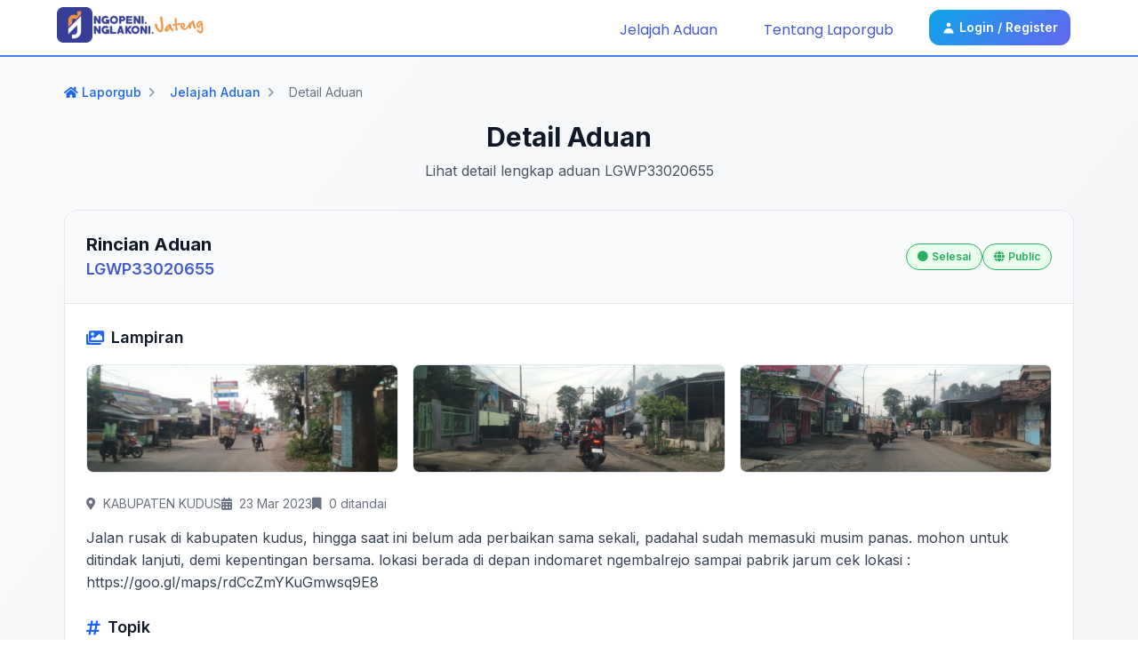

--- FILE ---
content_type: text/html; charset=UTF-8
request_url: https://laporgub.jatengprov.go.id/detail/LGWP33020655.html
body_size: 14590
content:
<!-- Connecting to the template -->



<!-- The dynamic content goes here -->

<!DOCTYPE html>
<html lang="en">
<head>
    <meta charset="utf-8" />
    <meta http-equiv="X-UA-Compatible" content="IE=edge,chrome=1" />
    <meta http-equiv="Content-Type" content="text/html; charset=utf-8" />
    
    <title>LaporGub! - Detail Aduan LGWP33020655</title>
    <link rel="icon" type="image/x-icon" href="https://laporgub.jatengprov.go.id/img/logo-gram-border.png">

    <meta name="apple-mobile-web-app-capable" content="yes" />
    <meta name="apple-mobile-web-app-title" content="LaporGub! - Detail Aduan LGWP33020655">
    <meta name="viewport" content="width=device-width, initial-scale=1, maximum-scale=1, user-scalable=0" />
    <meta name="description" content="Portal Laporan Pengaduan Online Provinsi Jawa Tengah" />
    <meta name="author" content="Pemerintah Provinsi Jawa Tengah">

    <meta property="og:type" content="website" />
    <meta property="og:title" content="LaporGub! - Detail Aduan LGWP33020655" />
    <meta property="og:description" content="Portal Laporan Pengaduan Online Provinsi Jawa Tengah" />
    <meta property="og:image" content="https://laporgub.jatengprov.go.id/img/logo-gram-border.png" />
    <meta property="og:url" content="https://laporgub.jatengprov.go.id" />

    <meta name="Author" content="Pemerintah Provinsi Jawa Tengah" />
    <link rel="canonical" href="https://laporgub.jatengprov.go.id" />
    <link rel="image_src" href="https://laporgub.jatengprov.go.id/img/logo-gram-border.png" />
    <link rel="home" href="https://laporgub.jatengprov.go.id" />

    <meta name="theme-color" content="#000000">
    <!-- Windows Phone -->
    <meta name="msapplication-navbutton-color" content="#000000">
    <!-- iOS Safari -->
    <meta name="apple-mobile-web-app-status-bar-style" content="#000000">
    <meta name="viewport" content="width=device-width, initial-scale = 1.0, user-scalable = no">

    <link rel="stylesheet" href="https://cdnjs.cloudflare.com/ajax/libs/font-awesome/5.13.0/css/all.min.css">
    <link rel="preconnect" href="https://fonts.googleapis.com">
    <link rel="preconnect" href="https://fonts.gstatic.com" crossorigin>
    <link rel="stylesheet" href="https://cdnjs.cloudflare.com/ajax/libs/font-awesome/5.13.0/css/all.min.css">
    
    <link href="https://fonts.googleapis.com/css2?family=Inter:wght@100;200;300;400;500;600;700;800&family=Karla:ital,wght@0,200;0,300;0,400;0,500;0,600;0,700;0,800;1,200;1,300;1,400;1,500;1,600;1,700;1,800&family=Poppins:ital,wght@0,100;0,200;0,300;0,400;0,500;0,600;0,700;1,100;1,200;1,300;1,400;1,500;1,600;1,700&family=Rubik:ital,wght@0,300;0,400;0,500;0,600;0,700;0,800;0,900;1,300;1,400;1,500;1,600;1,700;1,800;1,900&display=swap" rel="stylesheet">
    <link href="https://unpkg.com/tailwindcss@^2/dist/tailwind.min.css?v=1769366468" rel="stylesheet">
    <link href="https://laporgub.jatengprov.go.id/css/app.css?v=1769366468" rel="stylesheet">
    <link href="https://laporgub.jatengprov.go.id/css/custom.css?v=1769366468" rel="stylesheet">
    
    <!-- Modern SVG Icons Styling -->
    <style>
        /* Unified SVG Icon Styling */
        svg {
            display: inline-block !important;
            vertical-align: middle !important;
            transition: all 0.2s ease !important;
        }
        
        /* Notification Icons */
        #dropdownNotificationButton svg,
        #dropdownNotificationMobileButton svg {
            color: #334155 !important;
            width: 1.25rem !important;
            height: 1.25rem !important;
        }
        
        #dropdownNotificationMobileButton svg {
            width: 1.5rem !important;
            height: 1.5rem !important;
        }
        
        /* Profile, About, Logout Icons */
        .dropdown-menu svg {
            color: #334155 !important;
            width: 1.25rem !important;
            height: 1.25rem !important;
        }
        
        /* Login/Register Icon */
        .login-btn svg {
            color: #ffffff !important;
            width: 1rem !important;
            height: 1rem !important;
        }
        
        /* Hover Effects */
        #dropdownNotificationButton:hover svg,
        #dropdownNotificationMobileButton:hover svg {
            transform: scale(1.1) !important;
            color: #1f2937 !important;
        }
        
        .dropdown-menu a:hover svg {
            transform: scale(1.05) !important;
            color: #1f2937 !important;
        }
        
        /* Desktop notification button styling */
        #dropdownNotificationButton {
            background: rgba(255,255,255,0.9) !important;
            border: 1px solid rgba(15,23,42,0.12) !important;
        }
        
        /* Hide desktop notification on mobile */
        @media (max-width: 639px) {
            /* Hide desktop notification button */
            #dropdownNotificationButton {
                display: none !important;
                visibility: hidden !important;
                opacity: 0 !important;
            }
            
            /* Hide desktop notification dropdown */
            #dropdownNotification {
                display: none !important;
                visibility: hidden !important;
                opacity: 0 !important;
            }
            
            /* Hide the entire desktop notification container */
            div[class*="sm:inline-flex"] {
                display: none !important;
            }
        }
        
        /* Show desktop notification only on desktop */
        @media (min-width: 640px) {
            #dropdownNotificationButton {
                display: flex !important;
                visibility: visible !important;
                opacity: 1 !important;
            }
        }
    </style>
    
    <!-- select2 -->
    <link href="https://laporgub.jatengprov.go.id/plugins/select2/select2.min.css" rel="stylesheet"/>
    <!-- stepper -->
    <link rel="stylesheet" href="https://laporgub.jatengprov.go.id/plugins/stepper/bs-stepper.min.css">
    <!-- sweetalert -->
    <link href="https://laporgub.jatengprov.go.id/plugins/sweetalert/sweetalert2.min.css" rel="stylesheet">

        <!-- Google tag (gtag.js) -->
    <script async src="https://www.googletagmanager.com/gtag/js?id=G-FDVB6JR4TJ"></script>
    <script>
        window.dataLayer = window.dataLayer || [];
        function gtag(){dataLayer.push(arguments);}
        gtag('js', new Date());

        gtag('config', 'G-FDVB6JR4TJ');
    </script>
    </head>




<body class="overflow-x-hidden sm:overflow-auto font-inter" id="bodyDiv">
            <header style="">
    <nav class="sm:flex sm:justify-between sm:items-center sm:inline-block sm:h-16 sm:py-3 sm:px-2 flex h-20 bg-white text-primary-600 font-poppins">
        <div class="flex justify-between w-full">
            <div class="flex items-center flex-1">
                <div class="px-4 self-center sm:hidden flex-none">
                    <button class="p-2 bg-transparent" type="button" id="burger"
                            style="border:1px solid rgba(15,23,42,0.12); border-radius:12px; transition:all .2s ease;">
                        <svg xmlns="http://www.w3.org/2000/svg" class="h-6 w-6" fill="none" viewBox="0 0 24 24" stroke="currentColor" stroke-width="2"
                             style="color:#0f172a;">
                            <path stroke-linecap="round" stroke-linejoin="round" d="M4 6h16M4 12h16M4 18h16" />
                        </svg>
                    </button>
                </div>
                <div class="lg:ml-14 sm:ml-8 flex-1">
                    <a href="https://laporgub.jatengprov.go.id" style="display:inline-flex; align-items:center; gap:10px; text-decoration:none;">
                        <img class="sm:w-14 w-10 inline-block" src="https://laporgub.jatengprov.go.id/img/logo-gram-border.png" alt="logo">
                        <img class="sm:h-6 h-8 block sm:block logo-text" src="https://laporgub.jatengprov.go.id/img/logo-and-text-new.png" alt="logo" style="display: none;">
                        <style>
                            @media (min-width: 640px) { .logo-text { display: inline-block !important; } }
                        </style>
                    </a>
                </div>
            </div>

            <!-- Notif and Profile Button for MOBILE -->
            <div class="sm:hidden block flex items-center flex-initial w-1/3">
                                <a href="https://laporgub.jatengprov.go.id/login"
                   class="mx-3 my-2 font-inter px-3 py-1 border sm:border-primary-800 sm:bg-white-400 sm:text-current rounded-md text-white border-white text-center block sm:inline"
                   style="display:inline-flex; align-items:center; gap:8px; background:linear-gradient(135deg,#0ea5e9,#6366f1); color:#fff; border:none; border-radius:12px; padding:10px 14px; font-weight:600;">
                    <svg class="w-4 h-4 mr-1" style="color:#fff;" fill="currentColor" viewBox="0 0 20 20" xmlns="http://www.w3.org/2000/svg">
                        <path fill-rule="evenodd" d="M10 9a3 3 0 100-6 3 3 0 000 6zm-7 9a7 7 0 1114 0H3z" clip-rule="evenodd"></path>
                    </svg>
                    <span class="text-sm font-semibold">Login / Register</span>
                </a>
                            </div>
        </div>

                <div class="lg:mr-14 sm:mr-8 sm:inline sm:static sm:pt-0 sm:mt-0 sm:p-0 block absolute -left-[300px] w-[300px] h-full sm:h-auto sm:w-auto mt-20 py-4 px-6 z-[200] sm:items-center items-start bg-primary-600 sm:bg-transparent flex flex-col sm:flex-none" id="menu">
            
            <a href="https://laporgub.jatengprov.go.id/jelajah"
               class="uppercase sm:normal-case lg:mx-3 sm:mx-0 px-2 py-1.5 text-white sm:text-primary-600 text-center block sm:inline sm:hover:bg-primary-50 sm:hover:font-semibold"
               style="padding:8px 12px; border-radius:10px; transition:all .2s ease;">
                <span class="sm:hidden text-white pr-2">
                    <svg class="w-4 h-4" style="opacity:.9;" fill="currentColor" viewBox="0 0 20 20" xmlns="http://www.w3.org/2000/svg">
                        <path fill-rule="evenodd" d="M8 4a4 4 0 100 8 4 4 0 000-8zM2 8a6 6 0 1110.89 3.476l4.817 4.817a1 1 0 01-1.414 1.414l-4.816-4.816A6 6 0 012 8z" clip-rule="evenodd"></path>
                    </svg>
                </span>
                Jelajah Aduan
            </a>

                        <a href="https://laporgub.jatengprov.go.id/tentang"
               class="uppercase sm:normal-case lg:mx-3 sm:mx-0 px-2 py-1.5 text-white sm:text-primary-600 text-center block sm:inline sm:hover:bg-primary-50 sm:hover:font-semibold"
               style="padding:8px 12px; border-radius:10px; transition:all .2s ease;">
                <span class="sm:hidden text-white pr-2">
                    <svg class="w-4 h-4" style="opacity:.9;" fill="currentColor" viewBox="0 0 20 20" xmlns="http://www.w3.org/2000/svg">
                        <path fill-rule="evenodd" d="M18 10a8 8 0 11-16 0 8 8 0 0116 0zm-7-4a1 1 0 11-2 0 1 1 0 012 0zM9 9a1 1 0 000 2v3a1 1 0 001 1h1a1 1 0 100-2v-3a1 1 0 00-1-1H9z" clip-rule="evenodd"></path>
                    </svg>
                </span>
                Tentang Laporgub
            </a>
            
                        <a href="https://laporgub.jatengprov.go.id/login"
               class="mx-3 my-2 font-inter px-3 py-1 border sm:border-primary-800 sm:bg-white-400 sm:text-current rounded-md text-white border-white text-center block sm:inline"
               style="display:inline-flex; align-items:center; gap:8px; background:linear-gradient(135deg,#0ea5e9,#6366f1); color:#fff; border:none; border-radius:12px; padding:10px 14px; font-weight:600;">
                <svg class="w-4 h-4 mr-1" style="color:#fff;" fill="currentColor" viewBox="0 0 20 20" xmlns="http://www.w3.org/2000/svg">
                    <path fill-rule="evenodd" d="M10 9a3 3 0 100-6 3 3 0 000 6zm-7 9a7 7 0 1114 0H3z" clip-rule="evenodd"></path>
                </svg>
                <span class="text-sm font-semibold">Login / Register</span>
            </a>
                    </div>
            </nav>
</header>
    
    <main style="min-height: 45vh">
        <!-- Dynamic Content Section -->
        <!-- Main Container -->
<div class="min-h-screen bg-gradient-to-br from-gray-50 to-gray-100">
    <div class="container mx-auto px-4 sm:px-6 lg:px-8 py-8">
        
        <!-- Header Section -->
        <div class="mb-8">
            <!-- Breadcrumbs -->
            <nav class="flex items-center space-x-2 text-sm mb-6">
                <a href="https://laporgub.jatengprov.go.id" class="text-blue-600 hover:text-blue-800 font-medium transition-colors">
                    <i class="fas fa-home mr-1"></i>Laporgub
                </a>
                <i class="fas fa-chevron-right text-gray-400 text-xs"></i>
                <a href="https://laporgub.jatengprov.go.id/jelajah" class="text-blue-600 hover:text-blue-800 font-medium transition-colors">Jelajah Aduan</a>
                <i class="fas fa-chevron-right text-gray-400 text-xs"></i>
                <span class="text-gray-500">Detail Aduan</span>
            </nav>
            
            <!-- Page Title -->
            <div class="text-center mb-8">
                <h1 class="text-3xl sm:text-4xl font-bold text-gray-900 mb-2">Detail Aduan</h1>
                <p class="text-gray-600 max-w-2xl mx-auto">Lihat detail lengkap aduan LGWP33020655</p>
            </div>
        </div>

        <!-- Card aduan -->
        <div class="pb-2 min-h-[90vh]">
            <div class="grid grid-cols-1 lg:grid-cols-3 gap-6">
            <!-- Section Detail Aduan -->
            <div class="lg:col-span-2">
                <div class="bg-white rounded-2xl shadow-sm border border-gray-200 overflow-hidden" style="padding-left: 0 !important; padding-right: 0 !important;">
                    <!-- header card -->
                    <div class="p-6 border-b border-gray-200 bg-gray-50">
                        <div class="flex flex-col sm:flex-row sm:items-center sm:justify-between gap-4">
                            <div>
                                <h2 class="text-xl font-bold text-gray-900">Rincian Aduan</h2>
                                <p class="text-primary-600 font-semibold text-lg">LGWP33020655</p>
                            </div>
                            <div class="flex flex-wrap gap-2">
                                <span class="status-badge inline-flex items-center px-3 py-1 rounded-full text-sm font-medium" 
                                      data-bg-color="#eaffed" 
                                      data-text-color="#27ae60">
                                    <i class="fas fa-circle mr-1 text-xs"></i>
                                    Selesai
                                </span>
                                <span class="jenis-badge inline-flex items-center px-3 py-1 rounded-full text-sm font-medium" 
                                      data-bg-color="#eaffed" 
                                      data-text-color="#27ae60">
                                    <i class="fas fa-globe mr-1 text-xs"></i>
                                    Public
                                </span>
                            </div>
                        </div>
                    </div>
                    <!-- content card -->
                    <div class="p-6">
                                                                                    <div class="mb-6">
                                    <h3 class="text-lg font-semibold text-gray-900 mb-4 flex items-center">
                                        <i class="fas fa-images mr-2 text-blue-600"></i>
                                        Lampiran
                                    </h3>
                                    <div class="grid grid-cols-3 gap-4">
                                                                                    <div class="attachment-item">
                                                                                                    <a data-fslightbox href="https://laporgub.jatengprov.go.id/asset/[base64]" class="attachment-link">
                                                        <div class="attachment-preview">
                                                            <img src="https://laporgub.jatengprov.go.id/asset/[base64]" class="attachment-image" alt="Image">
                                                            <div class="attachment-overlay">
                                                                <i class="fas fa-search-plus text-white text-2xl"></i>
                                                            </div>
                                                        </div>
                                                    </a>
                                                                                            </div>
                                                                                    <div class="attachment-item">
                                                                                                    <a data-fslightbox href="https://laporgub.jatengprov.go.id/asset/[base64]" class="attachment-link">
                                                        <div class="attachment-preview">
                                                            <img src="https://laporgub.jatengprov.go.id/asset/[base64]" class="attachment-image" alt="Image">
                                                            <div class="attachment-overlay">
                                                                <i class="fas fa-search-plus text-white text-2xl"></i>
                                                            </div>
                                                        </div>
                                                    </a>
                                                                                            </div>
                                                                                    <div class="attachment-item">
                                                                                                    <a data-fslightbox href="https://laporgub.jatengprov.go.id/asset/[base64]" class="attachment-link">
                                                        <div class="attachment-preview">
                                                            <img src="https://laporgub.jatengprov.go.id/asset/[base64]" class="attachment-image" alt="Image">
                                                            <div class="attachment-overlay">
                                                                <i class="fas fa-search-plus text-white text-2xl"></i>
                                                            </div>
                                                        </div>
                                                    </a>
                                                                                            </div>
                                                                            </div>
                                </div>
                                                        
                            <div class="mb-6">
                                <div class="meta-info-responsive">
                                    <div class="meta-item">
                                        <i class="fas fa-map-marker-alt mr-2"></i>
                                        <span>KABUPATEN KUDUS</span>
                                    </div>
                                    <div class="meta-item">
                                        <i class="fas fa-calendar-alt mr-2"></i>
                                        <span>23 Mar 2023</span>
                                    </div>
                                    <div class="meta-item">
                                        <i class="fas fa-bookmark mr-2"></i>
                                        <span id="count-mark-133680">0 ditandai</span>
                                    </div>
                                </div>
                                <div class="rich-text-content text-gray-700 leading-relaxed">
                                    Jalan rusak di kabupaten kudus, hingga saat ini belum ada perbaikan sama sekali, padahal sudah memasuki musim panas.
mohon untuk ditindak lanjuti, demi kepentingan bersama.
lokasi berada di depan indomaret ngembalrejo sampai pabrik jarum

cek lokasi :
https://goo.gl/maps/rdCcZmYKuGmwsq9E8
                                </div>
                            </div>
                            
                                                            <div class="mb-6">
                                    <h3 class="text-lg font-semibold text-gray-900 mb-4 flex items-center">
                                        <i class="fas fa-hashtag mr-2 text-blue-600"></i>
                                        Topik
                                    </h3>
                                    <div class="flex flex-wrap gap-2">
                                                                                    <a href="https://laporgub.jatengprov.go.id/jelajah?search=KERUSAKAN%20JALAN%20KABUPATEN%20%2F%20KOTA" class="topic-tag">
                                                <i class="fas fa-hashtag mr-1 text-xs"></i>
                                                KERUSAKAN JALAN KABUPATEN / KOTA
                                            </a>
                                                                            </div>
                                </div>
                                                                        </div>
                    <!-- footer card -->
                    <div class="p-4 sm:p-6 border-t border-gray-200 bg-gray-50">
                        <div class="footer-card-responsive">
                            <!-- Action Buttons Section -->
                            <div class="footer-actions-section">
                                <div class="action-buttons-wrapper">
                                    <button class="btn-modern btn-secondary" type="button" onclick="clipboard()">
                                        <i class="fas fa-share-alt mr-1 sm:mr-2"></i>
                                        <span class="hidden xs:inline">Bagikan Link</span>
                                        <span class="xs:hidden">Bagikan</span>
                                    </button>
                                                                                                                                                    <button type="button" class="mark-button " 
                                            data-complaint-id="133680" 
                                            data-marked="false"
                                            data-user-login="false"
                                            id="btn-mark-133680">
                                        <i class="fas fa-bookmark mr-1"></i>
                                        <span class="hidden xs:inline">Tandai Aduan</span>
                                        <span class="xs:hidden">Tandai</span>
                                    </button>
                                </div>
                            </div>

                            <!-- Bookmark Section -->
                            <!-- <div class="footer-bookmark-section">
                                <div class="bookmark-info-wrapper">
                                    <i class="fas fa-bookmark mr-1"></i>
                                    <span id="count-mark-133680">0</span>
                                    <span class="hidden sm:inline">&nbsp;ditandai</span>
                                    <span class="sm:hidden">&nbsp;ditandai</span>
                                </div>
                                <button type="button" class="mark-button " onclick="window.location=&#039;https://laporgub.jatengprov.go.id/login&#039;" id="btn-mark-133680">
                                    <i class="fas fa-bookmark mr-1"></i>
                                    <span class="hidden xs:inline">Tandai Aduan</span>
                                    <span class="xs:hidden">Tandai</span>
                                </button>
                            </div> -->
                        </div>
                    </div>
                </div>
            </div>


            <!-- Section Progress dan Diskusi -->
            <div class="lg:col-span-1">
                <div class="bg-white rounded-2xl shadow-sm border border-gray-200 overflow-hidden" style="padding-left: 0 !important; padding-right: 0 !important;">
                    <div class="tab-navigation">
                        <div class="tab-list" id="myTab" role="tablist">
                            <div class="tab-item" role="presentation">
                                <button class="tab-link active" id="progress-tab" type="button" role="tab" aria-controls="progress" aria-selected="true">
                                    <i class="fas fa-list mr-2"></i>
                                    Proses
                                </button>
                            </div>
                                                    </div>
                    </div>

                    <div class="tab-content">
                        <!-- Tab Content Progres -->
                        <div class="tab-pane active" id="progress" role="tabpanel" aria-labelledby="progress-tab">
                            <div class="p-6">
                                                                    <div class="space-y-4">
                                                                                <div class="timeline-item">
                                            <div class="timeline-marker">
                                                <i class="fas fa-dot-circle text-disposisi"></i>
                                            </div>
                                            <div class="timeline-content">
                                                <div class="timeline-header">
                                                    <h4 class="timeline-title status-disposisi">Disposisi</h4>
                                                    <span class="timeline-date">
                                                        Kamis, 23 Maret 2023 - 21:13 WIB
                                                    </span>
                                                </div>
                                                <div class="timeline-body">
                                                                                                            <p class="timeline-user">Admin Gubernuran</p>
                                                                                                        <div class="timeline-description">
                                                                                                                    Laporan telah diteruskan ke Kabupaten Kudus
                                                                                                            </div>
                                                                                                    </div>
                                            </div>
                                        </div>
                                                                                <div class="timeline-item">
                                            <div class="timeline-marker">
                                                <i class="fas fa-check-circle text-verifikasi"></i>
                                            </div>
                                            <div class="timeline-content">
                                                <div class="timeline-header">
                                                    <h4 class="timeline-title status-verifikasi">Verifikasi</h4>
                                                    <span class="timeline-date">
                                                        Jumat, 24 Maret 2023 - 09:28 WIB
                                                    </span>
                                                </div>
                                                <div class="timeline-body">
                                                                                                            <p class="timeline-user">Kabupaten Kudus</p>
                                                                                                        <div class="timeline-description">
                                                                                                                    <p style="margin-bottom: 0px;">diverifikasi
                                                                                                            </div>
                                                                                                    </div>
                                            </div>
                                        </div>
                                                                                <div class="timeline-item">
                                            <div class="timeline-marker">
                                                <i class="fas fa-check-circle text-diproses"></i>
                                            </div>
                                            <div class="timeline-content">
                                                <div class="timeline-header">
                                                    <h4 class="timeline-title status-diproses">Progress</h4>
                                                    <span class="timeline-date">
                                                        Jumat, 24 Maret 2023 - 09:29 WIB
                                                    </span>
                                                </div>
                                                <div class="timeline-body">
                                                                                                            <p class="timeline-user">Kabupaten Kudus</p>
                                                                                                        <div class="timeline-description">
                                                                                                                    <p style="margin-bottom: 0px;">laporan dikordinasikan dengan Dinas PUPR
                                                                                                            </div>
                                                                                                    </div>
                                            </div>
                                        </div>
                                                                                <div class="timeline-item">
                                            <div class="timeline-marker">
                                                <i class="fas fa-check-circle text-selesai"></i>
                                            </div>
                                            <div class="timeline-content">
                                                <div class="timeline-header">
                                                    <h4 class="timeline-title status-selesai">Selesai</h4>
                                                    <span class="timeline-date">
                                                        Jumat, 24 Maret 2023 - 09:29 WIB
                                                    </span>
                                                </div>
                                                <div class="timeline-body">
                                                                                                            <p class="timeline-user">Kabupaten Kudus</p>
                                                                                                        <div class="timeline-description">
                                                                                                                    <p style="margin-bottom: 0px;">info dari Dinas PUPR :<p style="margin-bottom: 0px;">Terimakasih laporannya. Saat ini kami telah melakukan penanganan sementara dengan pengurugan LPA secara berkala. Sambil menunggu proses perencanaan untuk di lakukan tender di TA 2023 ini. Harap bersabar, selalu berdoa dan berhati-hati<br>
                                                                                                            </div>
                                                                                                            <div class="timeline-attachment">
                                                                                                                            <a data-fslightbox href="https://laporgub.jatengprov.go.id/secure-asset/[base64]" class="attachment-link">
                                                                    <img src="https://laporgub.jatengprov.go.id/secure-asset/[base64]" class="attachment-thumbnail" alt="Lampiran">
                                                                </a>
                                                                                                                    </div>
                                                                                                    </div>
                                            </div>
                                        </div>
                                                                            </div>
                                                            </div>
                        </div>

                                            </div>
                </div>
            </div>
        </div>
    </div>
</div>

<div id="myModalImage" tabindex="-1" class="hidden overflow-y-auto overflow-x-hidden fixed top-0 right-0 left-0 z-50 w-full md:inset-0 h-modal md:h-full" style="z-index: 999999999999;">
    <div class="relative p-4 max-w-4xl h-full md:h-auto">
        <!-- Modal content -->
        <div class="relative bg-white rounded-lg shadow dark:bg-gray-700">
            <!-- Modal header -->
            <div class="flex justify-between items-center p-5 rounded-t border-b dark:border-gray-600">
                <h3 class="text-xl font-medium text-gray-900 dark:text-white">
                    Preview Gambar
                </h3>
                <button type="button" class="text-gray-400 bg-transparent hover:bg-gray-200 hover:text-gray-900 rounded-lg text-sm p-1.5 ml-auto inline-flex items-center dark:hover:bg-gray-600 dark:hover:text-white" id="close-modal-img">
                    <svg aria-hidden="true" class="w-5 h-5" fill="currentColor" viewBox="0 0 20 20" xmlns="http://www.w3.org/2000/svg"><path fill-rule="evenodd" d="M4.293 4.293a1 1 0 011.414 0L10 8.586l4.293-4.293a1 1 0 111.414 1.414L11.414 10l4.293 4.293a1 1 0 01-1.414 1.414L10 11.414l-4.293 4.293a1 1 0 01-1.414-1.414L8.586 10 4.293 5.707a1 1 0 010-1.414z" clip-rule="evenodd"></path></svg>
                    <span class="sr-only">Close modal</span>
                </button>
            </div>
            <!-- Modal body -->
            <div class="p-6 space-y-6">
                <center>
                    <img class="" id="myImg" style="max-height: 34rem;">
                </center>
            </div>
        </div>
    </div>
</div>

<div id="modal-rating" tabindex="-1" class="hidden overflow-y-auto overflow-x-hidden fixed top-0 right-0 left-0 z-50 md:inset-0 h-modal md:h-full">
    <div class="relative p-4 w-full max-w-md h-full md:h-auto">
        <div class="relative bg-white rounded-2xl shadow-lg border border-gray-200">
            <!-- Modal header -->
            <div class="flex justify-between items-center p-6 border-b border-gray-200">
                <h3 class="text-xl font-bold text-gray-900">Tulis Ulasan</h3>
                <button type="button" class="text-gray-400 hover:text-gray-600 transition-colors" data-modal-toggle="modal-rating" id="btn-close-modal-rating">
                    <i class="fas fa-times text-xl"></i>
                </button>
            </div>

            <!-- Modal Form -->
            <div class="p-6">
                <form class="space-y-6" action="#" id="form-rating">
                    <input type="hidden" name="_token" value="JDkvxeBL6vRDC9CvbUYIPlktFnR9SgUZhpHqiJcF" autocomplete="off">                    <div>
                        <label for="rating" class="block text-sm font-medium text-gray-700 mb-3">Rating</label>
                        <div class="rating-stars">
                            <input type="radio" name="rating" value="5" id="star5"  />
                            <label for="star5" class="star-label">★</label>
                            <input type="radio" name="rating" value="4" id="star4"  />
                            <label for="star4" class="star-label">★</label>
                            <input type="radio" name="rating" value="3" id="star3"  />
                            <label for="star3" class="star-label">★</label>
                            <input type="radio" name="rating" value="2" id="star2"  />
                            <label for="star2" class="star-label">★</label>
                            <input type="radio" name="rating" value="1" id="star1"  />
                            <label for="star1" class="star-label">★</label>
                        </div>
                        <div id="rating-invalid" class="invalid-feedback"></div>
                    </div>
                    <div>
                        <label for="ulasan" class="block text-sm font-medium text-gray-700 mb-3">Ulasan</label>
                        <textarea id="ulasan" name="ulasan" rows="4" required 
                            class="form-textarea w-full px-4 py-3 border border-gray-300 rounded-lg text-gray-700 placeholder-gray-500 focus:outline-none focus:ring-2 focus:ring-blue-500 focus:border-transparent resize-none" 
                            placeholder="Tulis ulasan Anda di sini..."></textarea>
                        <div id="ulasan-invalid" class="invalid-feedback"></div>
                    </div>
                    <div class="flex justify-end gap-3 pt-4">
                        <button type="button" class="btn-modern btn-secondary" data-modal-toggle="modal-rating">Batal</button>
                        <button id="save-rating" class="btn-modern btn-primary">Simpan Ulasan</button>
                    </div>
                </form>
            </div>
        </div>
    </div>
</div>
    </main>

    <!-- Menu Footer Section -->
    <footer class="bg-primary-800 text-white font-karla">
  <!-- main -->
  <div class="max-w-screen-2xl mx-auto px-4 sm:px-6 lg:px-10 py-8 lg:py-10">
    <div class="grid grid-cols-12 gap-y-8 gap-x-6 lg:gap-x-10">
      <!-- Brand -->
      <div class="col-span-12 md:col-span-6 lg:col-span-4 xl:col-span-4">
        <a href="https://laporgub.jatengprov.go.id" class="inline-flex items-center gap-3 group" aria-label="Beranda LaporGub">
          <img src="https://laporgub.jatengprov.go.id/img/logo-gram.png" alt="Logo LaporGub" class="h-9 w-auto object-contain transition-opacity duration-200 group-hover:opacity-90">
          <img src="https://laporgub.jatengprov.go.id/img/logo-and-text-new.png" alt="LaporGub" class="h-6 w-auto object-contain opacity-90">
        </a>

        <a href="https://diskominfo.jatengprov.go.id" target="_blank" rel="noopener" class="mt-5 inline-flex items-center gap-3 group">
          <img src="https://laporgub.jatengprov.go.id/img/diskominfo.png" alt="Diskominfo Jateng" class="h-9 w-auto object-contain">
          <p class="text-sm leading-snug">
            Dinas Komunikasi dan Informatika 
            <br class="hidden sm:block">
            Provinsi Jawa Tengah
          </p>
        </a>

        <p class="mt-5 text-xs text-white/70 leading-relaxed">
          Kanal resmi pengaduan masyarakat Provinsi Jawa Tengah.
        </p>

        <div class="mt-5 flex items-center gap-3">
          <a href="https://laporgub.jatengprov.go.id/android" target="_blank" rel="noopener" class="inline-flex">
            <img src="https://laporgub.jatengprov.go.id/img/google-play-badge.png" alt="Unduh di Google Play" class="h-10 w-auto object-contain transition-transform duration-200 hover:scale-[1.02]">
          </a> 
          <a href="https://laporgub.jatengprov.go.id/ios" target="_blank" rel="noopener" class="inline-flex">
            <img src="https://laporgub.jatengprov.go.id/img/app-store-badge.png" alt="Unduh di App Store" class="h-10 w-auto object-contain">
          </a>
        </div>
      </div>

      <!-- Kanal Aduan -->
      <div class="col-span-12 sm:col-span-6 md:col-span-3 lg:col-span-2 xl:col-span-2">
        <p class="text-base font-semibold tracking-wide">Kanal Aduan</p>
        <ul class="mt-3 grid grid-cols-1 lg:grid-cols-2 gap-y-2.5 gap-x-4">
          <li>
            <a href="https://www.facebook.com/laporgub.jtg" target="_blank" rel="noopener" class="inline-flex items-center gap-2 group">
              <svg xmlns="http://www.w3.org/2000/svg" class="h-4 w-4 shrink-0" fill="currentColor" viewBox="0 0 448 512"><path d="M400 32H48A48 48 0 0 0 0 80v352a48 48 0 0 0 48 48h137.25V327.69h-63V256h63v-54.64c0-62.15 37-96.48 93.67-96.48 27.14 0 55.52 4.84 55.52 4.84v61h-31.27c-30.81 0-40.42 19.12-40.42 38.73V256h68.78l-11 71.69h-57.78V480H400a48 48 0 0 0 48-48V80a48 48 0 0 0-48-48z"/></svg>
              <span class="text-sm transition-colors duration-200 group-hover:text-white/90">LaporGub</span>
            </a>
          </li>
          <li>
            <a href="https://www.instagram.com/laporgub.jtg" target="_blank" rel="noopener" class="inline-flex items-center gap-2 group">
              <svg xmlns="http://www.w3.org/2000/svg" class="h-4 w-4 shrink-0" fill="currentColor" viewBox="0 0 448 512"><path d="M224.1 141c-63.6 0-114.9 51.3-114.9 114.9s51.3 114.9 114.9 114.9S339 319.5 339 255.9 287.7 141 224.1 141zm0 189.6c-41.1 0-74.7-33.5-74.7-74.7s33.5-74.7 74.7-74.7 74.7 33.5 74.7 74.7-33.6 74.7-74.7 74.7zm146.4-194.3c0 14.9-12 26.8-26.8 26.8-14.9 0-26.8-12-26.8-26.8s12-26.8 26.8-26.8 26.8 12 26.8 26.8zM398.8 388c-7.8 19.6-22.9 34.7-42.6 42.6-29.5 11.7-99.5 9-132.1 9s-102.7 2.6-132.1-9c-19.6-7.8-34.7-22.9-42.6-42.6-11.7-29.5-9-99.5-9-132.1s-2.6-102.7 9-132.1c7.8-19.6 22.9-34.7 42.6-42.6 29.5-11.7 99.5-9 132.1-9s102.7-2.6 132.1 9c19.6 7.8 34.7 22.9 42.6 42.6 11.7 29.5 9 99.5 9 132.1s2.7 102.7-9 132.1z"/></svg>
              <span class="text-sm transition-colors duration-200 group-hover:text-white/90">@laporgub.jtg</span>
            </a>
          </li>
          <li>
            <a href="https://www.x.com/LaporGub_" target="_blank" rel="noopener" class="inline-flex items-center gap-2 group">
              <svg class="h-4 w-4 shrink-0" fill="currentColor" viewBox="0 0 1668.56 1221.19" aria-hidden="true"><g transform="translate(52.390088,-25.058597)"><path d="M283.94,167.31l386.39,516.64L281.5,1104h87.51l340.42-367.76L984.48,1104h297.8L874.15,558.3l361.92-390.99h-87.51l-313.51,338.7l-253.31-338.7H283.94z M412.63,231.77h136.81l604.13,807.76h-136.81L412.63,231.77z"/></g></svg>
              <span class="text-sm transition-colors duration-200 group-hover:text-white/90">@LaporGub_</span>
            </a>
          </li>
          <li>
            <a href="https://wa.me/628112920200" target="_blank" rel="noopener" class="inline-flex items-center gap-2 group">
              <svg xmlns="http://www.w3.org/2000/svg" class="h-4 w-4 shrink-0" fill="currentColor" viewBox="0 0 448 512"><path d="M380.9 97.1C339 55.1 283.2 32 223.9 32c-122.4 0-222 99.6-222 222 0 39.1 10.2 77.3 29.6 111L0 480l117.7-30.9c32.4 17.7 68.9 27 106.1 27h.1c122.3 0 224.1-99.6 224.1-222 0-59.3-25.2-115-67.1-157zM224 438.7c-33.2 0-65.7-8.9-94-25.7l-6.7-4-69.8 18.3L72 359.2l-4.4-7c-18.5-29.4-28.2-63.3-28.2-98.2 0-101.7 82.8-184.5 184.6-184.5 49.3 0 95.6 19.2 130.4 54.1 34.8 34.9 56.2 81.2 56.1 130.5 0 101.8-84.9 184.6-186.6 184.6zm101.2-138.2c-5.5-2.8-32.8-16.2-37.9-18-5.1-1.9-8.8-2.8-12.5 2.8-3.7 5.6-14.3 18-17.6 21.8-3.2 3.7-6.5 4.2-12 1.4-32.6-16.3-54-29.1-75.5-66-5.7-9.8 5.7-9.1 16.3-30.3 1.8-3.7.9-6.9-.5-9.7-1.4-2.8-12.5-30.1-17.1-41.2-4.5-10.8-9.1-9.3-12.5-9.5-3.2-.2-6.9-.2-10.6-.2-3.7 0-9.7 1.4-14.8 6.9-5.1 5.6-19.4 19-19.4 46.3 0 27.3 19.9 53.7 22.6 57.4 2.8 3.7 39.1 59.7 94.8 83.8 35.2 15.2 49 16.5 66.6 13.9 10.7-1.6 32.8-13.4 37.4-26.4 4.6-13 4.6-24.1 3.2-26.4-1.3-2.5-5-3.9-10.5-6.6z"/></svg>
              <span class="text-sm transition-colors duration-200 group-hover:text-white/90">0811-2920-200</span>
            </a>
          </li>
          <li>
            <a href="https://www.lapor.go.id" target="_blank" rel="noopener" class="inline-flex items-center gap-2 group">
              <img src="https://laporgub.jatengprov.go.id/img/logo-span-lapor.png" alt="SP4N-LAPOR" class="h-4 w-4 shrink-0">
              <span class="text-sm transition-colors duration-200 group-hover:text-white/90">SP4N-LAPOR</span>
            </a>
          </li>
        </ul>
      </div>

      <!-- Link Lain -->
      <div class="col-span-12 md:col-span-6 lg:col-span-2 xl:col-span-2">
        <p class="text-base font-semibold tracking-wide">Link Lain</p>
        <ul class="mt-3 grid grid-cols-1 lg:grid-cols-2 gap-y-2.5 gap-x-4">
          <li><a href="https://laporgub.jatengprov.go.id/privacy" class="text-sm hover:underline underline-offset-4 decoration-white/40">Kebijakan Privasi</a></li>
          <li><a href="https://laporgub.jatengprov.go.id/faq" class="text-sm hover:underline underline-offset-4 decoration-white/40">FAQ</a></li>
          <li><a href="https://laporgub.jatengprov.go.id/sop" class="text-sm hover:underline underline-offset-4 decoration-white/40">SOP LaporGub</a></li>
          <li><a href="https://diskominfo.jatengprov.go.id" target="_blank" rel="noopener" class="text-sm hover:underline underline-offset-4 decoration-white/40">Website Diskominfo Jateng</a></li>
          <li><a href="https://jatengprov.go.id" target="_blank" rel="noopener" class="text-sm hover:underline underline-offset-4 decoration-white/40">Jatengprov.go.id</a></li>
        </ul>
      </div>

      <!-- Kontak -->
      <div class="col-span-12 sm:col-span-6 md:col-span-3 lg:col-span-3 xl:col-span-3">
        <p class="text-base font-semibold tracking-wide">Kontak Kami</p>
        <ul class="mt-3 space-y-2.5">
          <li class="inline-flex items-center gap-2">
            <img src="https://laporgub.jatengprov.go.id/img/logo-gram.png" alt="LaporGub" class="h-5 w-5 object-contain">
            <span class="text-sm break-all">&nbsp;&nbsp;laporgub.jatengprov.go.id</span>
          </li>
          <li class="inline-flex items-center gap-2">
            <svg xmlns="http://www.w3.org/2000/svg" class="h-4 w-4 shrink-0" fill="currentColor" viewBox="0 0 512 512"><path d="M511.2 387l-23.25 100.8c-3.266 14.25-15.79 24.22-30.46 24.22C205.2 512 0 306.8 0 54.5c0-14.66 9.969-27.2 24.22-30.45l100.8-23.25C139.7-2.602 154.7 5.018 160.8 18.92l46.52 108.5c5.438 12.78 1.77 27.67-8.98 36.45L144.5 207.1c33.98 69.22 90.26 125.5 159.5 159.5l44.08-53.8c8.688-10.78 23.69-14.51 36.47-8.975l108.5 46.51C506.1 357.2 514.6 372.4 511.2 387z"/></svg>
            <!-- <span class="text-sm">(024) 844-1256</span> -->
            <span class="text-sm break-all">&nbsp;&nbsp;&nbsp;Call Center 150945</span>
          </li>
          <li class="flex gap-3">
            <svg xmlns="http://www.w3.org/2000/svg" class="h-5 w-5 shrink-0 mt-0.5" fill="currentColor" viewBox="0 0 576 512"><path d="M273.2 311.1C241.1 271.9 167.1 174.6 167.1 120C167.1 53.73 221.7 0 287.1 0C354.3 0 408 53.73 408 120C408 174.6 334.9 271.9 302.8 311.1C295.1 321.6 280.9 321.6 273.2 311.1V311.1zM416 503V200.4C419.5 193.5 422.7 186.7 425.6 179.8C426.1 178.6 426.6 177.4 427.1 176.1L543.1 129.7C558.9 123.4 576 135 576 152V422.8C576 432.6 570 441.4 560.9 445.1L416 503zM15.09 187.3L137.6 138.3C140 152.5 144.9 166.6 150.4 179.8C153.3 186.7 156.5 193.5 160 200.4V451.8L32.91 502.7C17.15 508.1 0 497.4 0 480.4V209.6C0 199.8 5.975 190.1 15.09 187.3H15.09zM384 504.3L191.1 449.4V255C212.5 286.3 234.3 314.6 248.2 331.1C268.7 357.6 307.3 357.6 327.8 331.1C341.7 314.6 363.5 286.3 384 255L384 504.3z"/></svg>
            <p class="text-sm leading-relaxed">
              Jl. Pahlawan No.9, Mugassari, Semarang Selatan, Kota Semarang, Jawa Tengah 50249<br>
              <a href="https://s.id/mapsgubernurjateng" target="_blank" rel="noopener" class="underline underline-offset-4 decoration-white/40 hover:decoration-white">Cek lokasi di Google Maps</a>
            </p>
          </li>
        </ul>
      </div>
    </div>
  </div>

  <!-- bottom bar -->
  <div class="border-t border-white/10">
    <div class="max-w-screen-2xl mx-auto px-4 sm:px-6 lg:px-10 py-4 flex flex-col sm:flex-row items-center justify-between gap-3">
      <p class="text-xs text-white/70">&copy; 2026 LaporGub Provinsi Jawa Tengah.</p>
      <nav class="flex items-center gap-4">
        <a href="https://laporgub.jatengprov.go.id/privacy" class="text-xs text-white/80 hover:text-white underline-offset-4 hover:underline">Privasi</a>
        <span class="text-white/30">•</span>
        <a href="https://laporgub.jatengprov.go.id/faq" class="text-xs text-white/80 hover:text-white underline-offset-4 hover:underline">FAQ</a>
        <span class="text-white/30">•</span>
        <a href="https://laporgub.jatengprov.go.id/sop" class="text-xs text-white/80 hover:text-white underline-offset-4 hover:underline">SOP</a>
      </nav>
    </div>
  </div>
</footer>

    <script src="https://laporgub.jatengprov.go.id/js/app.js"></script>
    <!-- jQuery -->
    <script src="https://laporgub.jatengprov.go.id/js/jquery.min.js"></script>
    <!-- select2 -->
    <script src="https://laporgub.jatengprov.go.id/plugins/select2/select2.min.js"></script>
    <!-- stepper -->
    <script src="https://laporgub.jatengprov.go.id/plugins/stepper/bs-stepper.min.js"></script>
    <!-- sweetalert -->
    <script src="https://laporgub.jatengprov.go.id/plugins/sweetalert/sweetalert2.min.js"></script>
    <!-- Tailwind Components - Flowbite -->
    <script src="https://laporgub.jatengprov.go.id/js/flowbite.js"></script>

    <script>
        const burger = document.querySelector("#burger");
        const menu = document.querySelector("#menu");
        const body = document.querySelector("#bodyDiv");

        burger.addEventListener('click', () => {
            if (menu.classList.contains('-left-[300px]')) {
                // displaying the menu sidebar
                menu.classList.remove('-left-[300px]');
                menu.classList.add('left-0');
                body.classList.add('overflow-hidden');
            } else {
                //hiding the menu
                menu.classList.add('-left-[300px]');
                menu.classList.remove('left-0');
                body.classList.remove('overflow-hidden');
            }
        })

        function showloader(yes) {
            if (yes) {
                $('.bg-loader').show();
            } else {
                $('.bg-loader').hide();
            }
        }

        $('#dropdownNotificationButton, #dropdownNotificationMobileButton').on("click", function(event) {
            event.preventDefault();
            $.ajax({
                url: "https://laporgub.jatengprov.go.id/frontnotif",
                type: 'get',
                success: function(response) {
                    $('#dropdownNotification').html(response);
                    $('#dropdownNotificationMobile').html(response);
                }
            });
        });
    </script>

        <!-- Google tag (gtag.js) -->
    <script async src="https://www.googletagmanager.com/gtag/js?id=G-FDVB6JR4TJ"></script>
    <script>
        window.dataLayer = window.dataLayer || [];
        function gtag(){dataLayer.push(arguments);}
        gtag('js', new Date());

        gtag('config', 'G-FDVB6JR4TJ');
    </script>
    
    <script src="https://laporgub.jatengprov.go.id/assets/plugins/custom/fslightbox/fslightbox.bundle.js"></script>
<script type="text/javascript">
    function cleanHtmlContent(html) {
        // Buat temporary div untuk parsing HTML
        let temp = document.createElement('div');
        temp.innerHTML = html;
        
        // Hapus semua tag <p><br></p> yang berlebihan
        let paragraphs = temp.querySelectorAll('p');
        paragraphs.forEach(p => {
            // Cek apakah paragraph hanya berisi <br> atau kosong
            if (p.innerHTML.trim() === '<br>' || p.innerHTML.trim() === '' || p.innerHTML.trim() === '&nbsp;') {
                p.remove();
            }
        });
        
        // Bersihkan multiple <br> tags yang berurutan
        let brElements = temp.querySelectorAll('br');
        let toRemove = [];
        
        for (let i = 0; i < brElements.length; i++) {
            let currentBr = brElements[i];
            let nextBr = brElements[i + 1];
            
            // Jika ada <br> berurutan, tandai untuk dihapus
            if (nextBr && currentBr.nextSibling === nextBr) {
                toRemove.push(currentBr);
            }
        }
        
        // Hapus <br> yang ditandai
        toRemove.forEach(br => br.remove());
        
        // Bersihkan paragraph kosong yang tersisa
        paragraphs = temp.querySelectorAll('p');
        paragraphs.forEach(p => {
            if (p.innerHTML.trim() === '' || p.innerHTML.trim() === '&nbsp;') {
                p.remove();
            }
        });
        
        return temp.innerHTML;
    }
    const targetEl = document.getElementById('myModalImage');
    const modalImg = new Modal(targetEl);

    // $('.img-lampiran').click(function(){
    //     $('#myImg').attr('src', $(this).attr('src'));
    //     modalImg.show();
    // });

    $('#close-modal-img').click(function(){
        modalImg.hide();
    });

    // Tab switching functionality
    $('.tab-link').click(function(e) {
        e.preventDefault();
        
        // Remove active class from all tabs and panes
        $('.tab-link').removeClass('active').attr('aria-selected', 'false');
        $('.tab-pane').addClass('hidden').removeClass('active');
        
        // Add active class to clicked tab
        $(this).addClass('active').attr('aria-selected', 'true');
        
        // Show corresponding pane
        const targetPane = $(this).attr('aria-controls');
        $('#' + targetPane).removeClass('hidden').addClass('active');
    });

    markAduan = async (complaint, marked) => {
        this.event.stopPropagation();
        let buttonAduan = $('#btn-mark-' + complaint);

        buttonAduan.prop('disabled', true);
        buttonAduan.html(
            '<i class="fas fa-spinner fa-spin mr-1"></i>' +
            '<span>' + (marked ? 'Tandai Aduan' : 'Batal Tandai') + '</span>'
        );

        await axios.post('https://laporgub.jatengprov.go.id/api/mark-aduan', {
            complaint: complaint,
            marked: marked
        })
        .then(function (response) {
            if (response.data.success) {
                buttonAduan.attr('onclick', 'markAduan(' + complaint + ', ' + (!marked) + ')');
                buttonAduan.toggleClass('text-gray-500')
                buttonAduan.toggleClass('text-amber-500')
                buttonAduan.html(
                    '<i class="fas fa-bookmark mr-1"></i>' +
                    '<span>' + (marked ? 'Batal Tandai' : 'Tandai Aduan') + '</span>'
                );

                $('#count-mark-' + complaint).html(response.data.data);
            }
        })
        .catch(function (error) {
            console.log(error);
        });

        buttonAduan.prop('disabled', false);
    }

    function clipboard()
    {
        var copyText = 'https://laporgub.jatengprov.go.id/detail/LGWP33020655.html';
        navigator.clipboard.writeText(copyText).then(function() {
            Swal.fire({
                text: "Link berhasil disalin.",
                icon: "success",
            });
        }, function(err) {
            Swal.fire({
                text: "Link gagal disalin.",
                icon: "error",
            });
            console.error('Async: Could not copy text: ', err);
        });
    }

    $('#form-diskusi').on('submit', function(e){
        e.preventDefault();

        showloader(true);
        $('#btn-diskusi').prop('disabled', true);

        const form = document.getElementById('form-diskusi');
        const formData = new FormData(form);
        const commentValue = document.getElementById('comment').value.split('\n').join('<br>');
        formData.set('_token', "JDkvxeBL6vRDC9CvbUYIPlktFnR9SgUZhpHqiJcF");
        formData.set('comment', commentValue);

        $.ajax({
            type: "POST",
            url: "https://laporgub.jatengprov.go.id/comment/133680",
            data: formData,
            contentType: false,
            processData: false,
            success: function (response) {
                const data = response.data;
                let attachmentHtml = '';
                if (data.attachment) {
                    if (data.attachment_type === 'pdf') {
                        attachmentHtml = `<a href="${data.attachment}" target="_blank" class="attachment-link inline-flex items-center text-sm text-blue-600 hover:underline"><i class="fas fa-file-pdf mr-2"></i> Lampiran PDF</a>`;
                    } else {
                        attachmentHtml = `<a data-fslightbox href="${data.attachment}" class="attachment-link block max-w-xs"><img src="${data.attachment}" class="attachment-thumbnail rounded-lg border border-gray-200" alt="Lampiran"></a>`;
                    }
                }

                $('#body-diskusi').append(`
                    <div class="chat-message chat-message-user">
                        <div class="chat-bubble">
                            <div class="chat-header">
                                <span class="chat-sender">Anda</span>
                            </div>
                            <div class="chat-content">
                                ${data.comment}
                                ${attachmentHtml ? `<div class="mt-3">${attachmentHtml}</div>` : ''}
                            </div>
                            <div class="chat-time">${data.time}</div>
                        </div>
                    </div>
                `);

                $('#comment').val('');
                $('#attachment').val('');
                if (typeof refreshFsLightbox === 'function') {
                    refreshFsLightbox();
                }
                const overflow = document.getElementById('overflow-diskusi');
                if (overflow) {
                    overflow.scrollTop = overflow.scrollHeight;
                }
            },
            error: function (response) {
                let resJson = response.responseJSON;
                if (typeof resJson.error !== 'undefined') {
                    let message = resJson.message;

                    Swal.fire({
                        text: message,
                        icon: "error",
                    }).then(function(){
                        $('#comment').focus();
                    });
                }
            },
            complete: function () {
                showloader(false);
                $('#btn-diskusi').prop('disabled', false);
            }
        });

        return false;
    });

    $('#save-rating').on('click', function (e) {
        e.preventDefault();
        var formData = new FormData($('#form-rating')[0]);
        var url = "https://laporgub.jatengprov.go.id/rating/133680";

        showloader(true);

        $.ajax({
            type: "POST",
            url: url,
            data: formData,
            contentType: false,
            processData: false,
            success: function (response) {
                $('.invalid-feedback').hide();
                Swal.fire({
                    text: response.message,
                    icon: "success",
                });
                $('#btn-close-modal-rating').trigger("click");
            },
            error: function (response) {
                let resJson = response.responseJSON;
                if (typeof resJson.error !== 'undefined') {
                    let message = resJson.error;
                    if (typeof message === 'object') {
                        messageKeys = Object.keys(message);
                        $('.invalid-feedback').hide();
                        messageKeys.forEach(element => {
                            $('#' + element).addClass('is-invalid');
                            $('#' + element + '-invalid').show();
                            $('#' + element + '-invalid').html(message[element][0]);
                        });
                    }
                }
            },
            complete: function (response) {
                showloader(false);
            }
        });

    });

    function findGetParameter(parameterName) {
        var result = null,
            tmp = [];
        location.search
            .substring(1)
            .split("&")
            .forEach(function (item) {
                tmp = item.split("=");
                if (tmp[0] === parameterName) result = decodeURIComponent(tmp[1]);
            });
        return result;
    }

    $(document).ready(function () {
        // Bersihkan konten aduan dari tag HTML yang berlebihan
        $('.rich-text-content').each(function() {
            let originalContent = $(this).html();
            let cleanedContent = cleanHtmlContent(originalContent);
            $(this).html(cleanedContent);
        });
        
        // Set dynamic styles for badges
        $('.status-badge, .jenis-badge').each(function() {
            var bgColor = $(this).data('bg-color');
            var textColor = $(this).data('text-color');
            $(this).css({
                'background-color': bgColor,
                'color': textColor,
                'border-color': textColor
            });
        });

        // Mark button click handler
        $('.mark-button').click(function() {
            var userLogin = $(this).attr('data-user-login') === 'true';
            console.log('User login status:', userLogin);
            console.log('Data user-login attr:', $(this).attr('data-user-login'));
            console.log('Data user-login data:', $(this).data('user-login'));
            
            if (!userLogin) {
                console.log('User not logged in, redirecting to login');
                window.location.href = 'https://laporgub.jatengprov.go.id/login';
                return;
            }
            
            var complaintId = $(this).data('complaint-id');
            var marked = $(this).data('marked');
            console.log('Calling markAduan with complaintId:', complaintId, 'marked:', !marked);
            markAduan(complaintId, !marked);
        });

        const discuss = findGetParameter('discuss');
        if (discuss) {
            $('#progress').addClass('hidden');
            $('#diskusi').removeClass('hidden');

            var scroll = $('#overflow-diskusi');
            scroll.animate({scrollTop: scroll.prop("scrollHeight")});

            $('#comment').focus();
        }
    });
</script>


    <div class="bg-loader">
        <div class="loader"></div>
    </div>
</body>
</html>


--- FILE ---
content_type: application/javascript
request_url: https://laporgub.jatengprov.go.id/plugins/sweetalert/sweetalert2.min.js
body_size: 14689
content:
!function(e,t){"object"==typeof exports&&"undefined"!=typeof module?module.exports=t():"function"==typeof define&&define.amd?define(t):(e=e||self).Sweetalert2=t()}(this,function(){"use strict";const D="SweetAlert2:",q=e=>e.charAt(0).toUpperCase()+e.slice(1),r=e=>{console.warn("".concat(D," ").concat("object"==typeof e?e.join(" "):e))},l=e=>{console.error("".concat(D," ").concat(e))},V=[],N=(e,t)=>{e='"'.concat(e,'" is deprecated and will be removed in the next major release. Please use "').concat(t,'" instead.'),V.includes(e)||(V.push(e),r(e))},R=e=>"function"==typeof e?e():e,F=e=>e&&"function"==typeof e.toPromise,u=e=>F(e)?e.toPromise():Promise.resolve(e),U=e=>e&&Promise.resolve(e)===e;const i={title:"",titleText:"",text:"",html:"",footer:"",icon:void 0,iconColor:void 0,iconHtml:void 0,template:void 0,toast:!1,showClass:{popup:"swal2-show",backdrop:"swal2-backdrop-show",icon:"swal2-icon-show"},hideClass:{popup:"swal2-hide",backdrop:"swal2-backdrop-hide",icon:"swal2-icon-hide"},customClass:{},target:"body",color:void 0,backdrop:!0,heightAuto:!0,allowOutsideClick:!0,allowEscapeKey:!0,allowEnterKey:!0,stopKeydownPropagation:!0,keydownListenerCapture:!1,showConfirmButton:!0,showDenyButton:!1,showCancelButton:!1,preConfirm:void 0,preDeny:void 0,confirmButtonText:"OK",confirmButtonAriaLabel:"",confirmButtonColor:void 0,denyButtonText:"No",denyButtonAriaLabel:"",denyButtonColor:void 0,cancelButtonText:"Cancel",cancelButtonAriaLabel:"",cancelButtonColor:void 0,buttonsStyling:!0,reverseButtons:!1,focusConfirm:!0,focusDeny:!1,focusCancel:!1,returnFocus:!0,showCloseButton:!1,closeButtonHtml:"&times;",closeButtonAriaLabel:"Close this dialog",loaderHtml:"",showLoaderOnConfirm:!1,showLoaderOnDeny:!1,imageUrl:void 0,imageWidth:void 0,imageHeight:void 0,imageAlt:"",timer:void 0,timerProgressBar:!1,width:void 0,padding:void 0,background:void 0,input:void 0,inputPlaceholder:"",inputLabel:"",inputValue:"",inputOptions:{},inputAutoTrim:!0,inputAttributes:{},inputValidator:void 0,returnInputValueOnDeny:!1,validationMessage:void 0,grow:!1,position:"center",progressSteps:[],currentProgressStep:void 0,progressStepsDistance:void 0,willOpen:void 0,didOpen:void 0,didRender:void 0,willClose:void 0,didClose:void 0,didDestroy:void 0,scrollbarPadding:!0},W=["allowEscapeKey","allowOutsideClick","background","buttonsStyling","cancelButtonAriaLabel","cancelButtonColor","cancelButtonText","closeButtonAriaLabel","closeButtonHtml","color","confirmButtonAriaLabel","confirmButtonColor","confirmButtonText","currentProgressStep","customClass","denyButtonAriaLabel","denyButtonColor","denyButtonText","didClose","didDestroy","footer","hideClass","html","icon","iconColor","iconHtml","imageAlt","imageHeight","imageUrl","imageWidth","preConfirm","preDeny","progressSteps","returnFocus","reverseButtons","showCancelButton","showCloseButton","showConfirmButton","showDenyButton","text","title","titleText","willClose"],z={},K=["allowOutsideClick","allowEnterKey","backdrop","focusConfirm","focusDeny","focusCancel","returnFocus","heightAuto","keydownListenerCapture"],_=e=>Object.prototype.hasOwnProperty.call(i,e),Y=e=>-1!==W.indexOf(e),Z=e=>z[e],X=e=>{!e.backdrop&&e.allowOutsideClick&&r('"allowOutsideClick" parameter requires `backdrop` parameter to be set to `true`');for(const n in e)t=n,_(t)||r('Unknown parameter "'.concat(t,'"')),e.toast&&(t=n,K.includes(t)&&r('The parameter "'.concat(t,'" is incompatible with toasts'))),t=n,Z(t)&&N(t,Z(t));var t};var e=e=>{const t={};for(const n in e)t[e[n]]="swal2-"+e[n];return t};const p=e(["container","shown","height-auto","iosfix","popup","modal","no-backdrop","no-transition","toast","toast-shown","show","hide","close","title","html-container","actions","confirm","deny","cancel","default-outline","footer","icon","icon-content","image","input","file","range","select","radio","checkbox","label","textarea","inputerror","input-label","validation-message","progress-steps","active-progress-step","progress-step","progress-step-line","loader","loading","styled","top","top-start","top-end","top-left","top-right","center","center-start","center-end","center-left","center-right","bottom","bottom-start","bottom-end","bottom-left","bottom-right","grow-row","grow-column","grow-fullscreen","rtl","timer-progress-bar","timer-progress-bar-container","scrollbar-measure","icon-success","icon-warning","icon-info","icon-question","icon-error","no-war"]),o=e(["success","warning","info","question","error"]),m=()=>document.body.querySelector(".".concat(p.container)),t=e=>{const t=m();return t?t.querySelector(e):null},n=e=>t(".".concat(e)),g=()=>n(p.popup),$=()=>n(p.icon),J=()=>n(p.title),G=()=>n(p["html-container"]),Q=()=>n(p.image),ee=()=>n(p["progress-steps"]),te=()=>n(p["validation-message"]),h=()=>t(".".concat(p.actions," .").concat(p.confirm)),f=()=>t(".".concat(p.actions," .").concat(p.deny));const d=()=>t(".".concat(p.loader)),b=()=>t(".".concat(p.actions," .").concat(p.cancel)),ne=()=>n(p.actions),oe=()=>n(p.footer),ie=()=>n(p["timer-progress-bar"]),re=()=>n(p.close),ae=()=>{const e=Array.from(g().querySelectorAll('[tabindex]:not([tabindex="-1"]):not([tabindex="0"])')).sort((e,t)=>{e=parseInt(e.getAttribute("tabindex")),t=parseInt(t.getAttribute("tabindex"));return t<e?1:e<t?-1:0});var t=Array.from(g().querySelectorAll('\n  a[href],\n  area[href],\n  input:not([disabled]),\n  select:not([disabled]),\n  textarea:not([disabled]),\n  button:not([disabled]),\n  iframe,\n  object,\n  embed,\n  [tabindex="0"],\n  [contenteditable],\n  audio[controls],\n  video[controls],\n  summary\n')).filter(e=>"-1"!==e.getAttribute("tabindex"));return(t=>{const n=[];for(let e=0;e<t.length;e++)-1===n.indexOf(t[e])&&n.push(t[e]);return n})(e.concat(t)).filter(e=>P(e))},se=()=>s(document.body,p.shown)&&!s(document.body,p["toast-shown"])&&!s(document.body,p["no-backdrop"]),ce=()=>g()&&s(g(),p.toast);function le(e){var t=1<arguments.length&&void 0!==arguments[1]&&arguments[1];const n=ie();P(n)&&(t&&(n.style.transition="none",n.style.width="100%"),setTimeout(()=>{n.style.transition="width ".concat(e/1e3,"s linear"),n.style.width="0%"},10))}const a={previousBodyPadding:null},y=(t,e)=>{if(t.textContent="",e){const n=new DOMParser,o=n.parseFromString(e,"text/html");Array.from(o.querySelector("head").childNodes).forEach(e=>{t.appendChild(e)}),Array.from(o.querySelector("body").childNodes).forEach(e=>{t.appendChild(e)})}},s=(t,e)=>{if(!e)return!1;var n=e.split(/\s+/);for(let e=0;e<n.length;e++)if(!t.classList.contains(n[e]))return!1;return!0},ue=(t,n)=>{Array.from(t.classList).forEach(e=>{Object.values(p).includes(e)||Object.values(o).includes(e)||Object.values(n.showClass).includes(e)||t.classList.remove(e)})},v=(e,t,n)=>{if(ue(e,t),t.customClass&&t.customClass[n]){if("string"!=typeof t.customClass[n]&&!t.customClass[n].forEach)return r("Invalid type of customClass.".concat(n,'! Expected string or iterable object, got "').concat(typeof t.customClass[n],'"'));w(e,t.customClass[n])}},de=(e,t)=>{if(!t)return null;switch(t){case"select":case"textarea":case"file":return e.querySelector(".".concat(p.popup," > .").concat(p[t]));case"checkbox":return e.querySelector(".".concat(p.popup," > .").concat(p.checkbox," input"));case"radio":return e.querySelector(".".concat(p.popup," > .").concat(p.radio," input:checked"))||e.querySelector(".".concat(p.popup," > .").concat(p.radio," input:first-child"));case"range":return e.querySelector(".".concat(p.popup," > .").concat(p.range," input"));default:return e.querySelector(".".concat(p.popup," > .").concat(p.input))}},pe=e=>{var t;e.focus(),"file"!==e.type&&(t=e.value,e.value="",e.value=t)},me=(e,t,n)=>{e&&t&&(t="string"==typeof t?t.split(/\s+/).filter(Boolean):t).forEach(t=>{Array.isArray(e)?e.forEach(e=>{n?e.classList.add(t):e.classList.remove(t)}):n?e.classList.add(t):e.classList.remove(t)})},w=(e,t)=>{me(e,t,!0)},C=(e,t)=>{me(e,t,!1)},A=(e,t)=>{var n=Array.from(e.children);for(let e=0;e<n.length;e++){var o=n[e];if(o instanceof HTMLElement&&s(o,t))return o}},c=(e,t,n)=>{(n=n==="".concat(parseInt(n))?parseInt(n):n)||0===parseInt(n)?e.style[t]="number"==typeof n?"".concat(n,"px"):n:e.style.removeProperty(t)},k=function(e){e.style.display=1<arguments.length&&void 0!==arguments[1]?arguments[1]:"flex"},B=e=>{e.style.display="none"},ge=(e,t,n,o)=>{const i=e.querySelector(t);i&&(i.style[n]=o)},he=function(e,t){var n=2<arguments.length&&void 0!==arguments[2]?arguments[2]:"flex";t?k(e,n):B(e)},P=e=>!(!e||!(e.offsetWidth||e.offsetHeight||e.getClientRects().length)),fe=()=>!P(h())&&!P(f())&&!P(b()),be=e=>!!(e.scrollHeight>e.clientHeight),ye=e=>{const t=window.getComputedStyle(e);var e=parseFloat(t.getPropertyValue("animation-duration")||"0"),n=parseFloat(t.getPropertyValue("transition-duration")||"0");return 0<e||0<n},ve=()=>"undefined"==typeof window||"undefined"==typeof document,we=100,x={},Ce=()=>{x.previousActiveElement instanceof HTMLElement?(x.previousActiveElement.focus(),x.previousActiveElement=null):document.body&&document.body.focus()},Ae=o=>new Promise(e=>{if(!o)return e();var t=window.scrollX,n=window.scrollY;x.restoreFocusTimeout=setTimeout(()=>{Ce(),e()},we),window.scrollTo(t,n)}),ke='\n <div aria-labelledby="'.concat(p.title,'" aria-describedby="').concat(p["html-container"],'" class="').concat(p.popup,'" tabindex="-1">\n   <button type="button" class="').concat(p.close,'"></button>\n   <ul class="').concat(p["progress-steps"],'"></ul>\n   <div class="').concat(p.icon,'"></div>\n   <img class="').concat(p.image,'" />\n   <h2 class="').concat(p.title,'" id="').concat(p.title,'"></h2>\n   <div class="').concat(p["html-container"],'" id="').concat(p["html-container"],'"></div>\n   <input class="').concat(p.input,'" />\n   <input type="file" class="').concat(p.file,'" />\n   <div class="').concat(p.range,'">\n     <input type="range" />\n     <output></output>\n   </div>\n   <select class="').concat(p.select,'"></select>\n   <div class="').concat(p.radio,'"></div>\n   <label for="').concat(p.checkbox,'" class="').concat(p.checkbox,'">\n     <input type="checkbox" />\n     <span class="').concat(p.label,'"></span>\n   </label>\n   <textarea class="').concat(p.textarea,'"></textarea>\n   <div class="').concat(p["validation-message"],'" id="').concat(p["validation-message"],'"></div>\n   <div class="').concat(p.actions,'">\n     <div class="').concat(p.loader,'"></div>\n     <button type="button" class="').concat(p.confirm,'"></button>\n     <button type="button" class="').concat(p.deny,'"></button>\n     <button type="button" class="').concat(p.cancel,'"></button>\n   </div>\n   <div class="').concat(p.footer,'"></div>\n   <div class="').concat(p["timer-progress-bar-container"],'">\n     <div class="').concat(p["timer-progress-bar"],'"></div>\n   </div>\n </div>\n').replace(/(^|\n)\s*/g,""),Be=()=>{const e=m();return!!e&&(e.remove(),C([document.documentElement,document.body],[p["no-backdrop"],p["toast-shown"],p["has-column"]]),!0)},E=()=>{x.currentInstance.resetValidationMessage()},Pe=()=>{const e=g(),t=A(e,p.input),n=A(e,p.file),o=e.querySelector(".".concat(p.range," input")),i=e.querySelector(".".concat(p.range," output")),r=A(e,p.select),a=e.querySelector(".".concat(p.checkbox," input")),s=A(e,p.textarea);t.oninput=E,n.onchange=E,r.onchange=E,a.onchange=E,s.oninput=E,o.oninput=()=>{E(),i.value=o.value},o.onchange=()=>{E(),i.value=o.value}},xe=e=>"string"==typeof e?document.querySelector(e):e,Ee=e=>{const t=g();t.setAttribute("role",e.toast?"alert":"dialog"),t.setAttribute("aria-live",e.toast?"polite":"assertive"),e.toast||t.setAttribute("aria-modal","true")},Te=e=>{"rtl"===window.getComputedStyle(e).direction&&w(m(),p.rtl)},Le=(e,t)=>{if(e instanceof HTMLElement)t.appendChild(e);else if("object"==typeof e){var n=e,o=t;if(n.jquery)Se(o,n);else y(o,n.toString())}else e&&y(t,e)},Se=(t,n)=>{if(t.textContent="",0 in n)for(let e=0;e in n;e++)t.appendChild(n[e].cloneNode(!0));else t.appendChild(n.cloneNode(!0))},Oe=(()=>{if(!ve()){var e=document.createElement("div"),t={WebkitAnimation:"webkitAnimationEnd",animation:"animationend"};for(const n in t)if(Object.prototype.hasOwnProperty.call(t,n)&&void 0!==e.style[n])return t[n]}return!1})(),Me=(e,t)=>{var n,o,i,r,a,s=ne(),c=d();(t.showConfirmButton||t.showDenyButton||t.showCancelButton?k:B)(s),v(s,t,"actions"),s=s,n=c,o=t,i=h(),r=f(),a=b(),je(i,"confirm",o),je(r,"deny",o),je(a,"cancel",o),function(e,t,n,o){if(!o.buttonsStyling)return C([e,t,n],p.styled);w([e,t,n],p.styled),o.confirmButtonColor&&(e.style.backgroundColor=o.confirmButtonColor,w(e,p["default-outline"]));o.denyButtonColor&&(t.style.backgroundColor=o.denyButtonColor,w(t,p["default-outline"]));o.cancelButtonColor&&(n.style.backgroundColor=o.cancelButtonColor,w(n,p["default-outline"]))}(i,r,a,o),o.reverseButtons&&(o.toast?(s.insertBefore(a,i),s.insertBefore(r,i)):(s.insertBefore(a,n),s.insertBefore(r,n),s.insertBefore(i,n))),y(c,t.loaderHtml),v(c,t,"loader")};function je(e,t,n){he(e,n["show".concat(q(t),"Button")],"inline-block"),y(e,n["".concat(t,"ButtonText")]),e.setAttribute("aria-label",n["".concat(t,"ButtonAriaLabel")]),e.className=p[t],v(e,n,"".concat(t,"Button")),w(e,n["".concat(t,"ButtonClass")])}const He=(e,t)=>{var n,o,i=m();i&&(o=i,"string"==typeof(n=t.backdrop)?o.style.background=n:n||w([document.documentElement,document.body],p["no-backdrop"]),o=i,(n=t.position)in p?w(o,p[n]):(r('The "position" parameter is not valid, defaulting to "center"'),w(o,p.center)),n=i,(o=t.grow)&&"string"==typeof o&&(o="grow-".concat(o))in p&&w(n,p[o]),v(i,t,"container"))};var T={awaitingPromise:new WeakMap,promise:new WeakMap,innerParams:new WeakMap,domCache:new WeakMap};const Ie=["input","file","range","select","radio","checkbox","textarea"],De=(e,a)=>{const s=g();var t,e=T.innerParams.get(e);const c=!e||a.input!==e.input;Ie.forEach(e=>{const t=A(s,p[e]);{var n=e,o=a.inputAttributes;const i=de(g(),n);if(i){qe(i);for(const r in o)i.setAttribute(r,o[r])}}t.className=p[e],c&&B(t)}),a.input&&(c&&(e=>{if(!L[e.input])return l('Unexpected type of input! Expected "text", "email", "password", "number", "tel", "select", "radio", "checkbox", "textarea", "file" or "url", got "'.concat(e.input,'"'));const t=Re(e.input),n=L[e.input](t,e);k(t),setTimeout(()=>{pe(n)})})(a),e=a,t=Re(e.input),"object"==typeof e.customClass&&w(t,e.customClass.input))},qe=t=>{for(let e=0;e<t.attributes.length;e++){var n=t.attributes[e].name;["type","value","style"].includes(n)||t.removeAttribute(n)}},Ve=(e,t)=>{e.placeholder&&!t.inputPlaceholder||(e.placeholder=t.inputPlaceholder)},Ne=(e,t,n)=>{if(n.inputLabel){e.id=p.input;const i=document.createElement("label");var o=p["input-label"];i.setAttribute("for",e.id),i.className=o,"object"==typeof n.customClass&&w(i,n.customClass.inputLabel),i.innerText=n.inputLabel,t.insertAdjacentElement("beforebegin",i)}},Re=e=>A(g(),p[e]||p.input),Fe=(e,t)=>{["string","number"].includes(typeof t)?e.value="".concat(t):U(t)||r('Unexpected type of inputValue! Expected "string", "number" or "Promise", got "'.concat(typeof t,'"'))},L={},Ue=(L.text=L.email=L.password=L.number=L.tel=L.url=(e,t)=>(Fe(e,t.inputValue),Ne(e,e,t),Ve(e,t),e.type=t.input,e),L.file=(e,t)=>(Ne(e,e,t),Ve(e,t),e),L.range=(e,t)=>{const n=e.querySelector("input");var o=e.querySelector("output");return Fe(n,t.inputValue),n.type=t.input,Fe(o,t.inputValue),Ne(n,e,t),e},L.select=(e,t)=>{if(e.textContent="",t.inputPlaceholder){const n=document.createElement("option");y(n,t.inputPlaceholder),n.value="",n.disabled=!0,n.selected=!0,e.appendChild(n)}return Ne(e,e,t),e},L.radio=e=>(e.textContent="",e),L.checkbox=(e,t)=>{const n=de(g(),"checkbox");n.value="1",n.id=p.checkbox,n.checked=Boolean(t.inputValue);e=e.querySelector("span");return y(e,t.inputPlaceholder),n},L.textarea=(n,e)=>{Fe(n,e.inputValue),Ve(n,e),Ne(n,n,e);return setTimeout(()=>{if("MutationObserver"in window){const t=parseInt(window.getComputedStyle(g()).width);new MutationObserver(()=>{var e=n.offsetWidth+(e=n,parseInt(window.getComputedStyle(e).marginLeft)+parseInt(window.getComputedStyle(e).marginRight));e>t?g().style.width="".concat(e,"px"):g().style.width=null}).observe(n,{attributes:!0,attributeFilter:["style"]})}}),n},(e,t)=>{const n=G();v(n,t,"htmlContainer"),t.html?(Le(t.html,n),k(n,"block")):t.text?(n.textContent=t.text,k(n,"block")):B(n),De(e,t)}),We=(e,t)=>{var n=oe();he(n,t.footer),t.footer&&Le(t.footer,n),v(n,t,"footer")},ze=(e,t)=>{const n=re();y(n,t.closeButtonHtml),v(n,t,"closeButton"),he(n,t.showCloseButton),n.setAttribute("aria-label",t.closeButtonAriaLabel)},Ke=(e,t)=>{var e=T.innerParams.get(e),n=$();e&&t.icon===e.icon?($e(n,t),_e(n,t)):t.icon||t.iconHtml?t.icon&&-1===Object.keys(o).indexOf(t.icon)?(l('Unknown icon! Expected "success", "error", "warning", "info" or "question", got "'.concat(t.icon,'"')),B(n)):(k(n),$e(n,t),_e(n,t),w(n,t.showClass.icon)):B(n)},_e=(e,t)=>{for(const n in o)t.icon!==n&&C(e,o[n]);w(e,o[t.icon]),Je(e,t),Ye(),v(e,t,"icon")},Ye=()=>{const e=g();var t=window.getComputedStyle(e).getPropertyValue("background-color");const n=e.querySelectorAll("[class^=swal2-success-circular-line], .swal2-success-fix");for(let e=0;e<n.length;e++)n[e].style.backgroundColor=t},Ze='\n  <div class="swal2-success-circular-line-left"></div>\n  <span class="swal2-success-line-tip"></span> <span class="swal2-success-line-long"></span>\n  <div class="swal2-success-ring"></div> <div class="swal2-success-fix"></div>\n  <div class="swal2-success-circular-line-right"></div>\n',Xe='\n  <span class="swal2-x-mark">\n    <span class="swal2-x-mark-line-left"></span>\n    <span class="swal2-x-mark-line-right"></span>\n  </span>\n',$e=(e,t)=>{let n=e.innerHTML,o;var i;t.iconHtml?o=Ge(t.iconHtml):"success"===t.icon?(o=Ze,n=n.replace(/ style=".*?"/g,"")):o="error"===t.icon?Xe:(i={question:"?",warning:"!",info:"i"},Ge(i[t.icon])),n.trim()!==o.trim()&&y(e,o)},Je=(e,t)=>{if(t.iconColor){e.style.color=t.iconColor,e.style.borderColor=t.iconColor;for(const n of[".swal2-success-line-tip",".swal2-success-line-long",".swal2-x-mark-line-left",".swal2-x-mark-line-right"])ge(e,n,"backgroundColor",t.iconColor);ge(e,".swal2-success-ring","borderColor",t.iconColor)}},Ge=e=>'<div class="'.concat(p["icon-content"],'">').concat(e,"</div>"),Qe=(e,t)=>{const n=Q();if(!t.imageUrl)return B(n);k(n,""),n.setAttribute("src",t.imageUrl),n.setAttribute("alt",t.imageAlt),c(n,"width",t.imageWidth),c(n,"height",t.imageHeight),n.className=p.image,v(n,t,"image")},et=(e,n)=>{const o=ee();if(!n.progressSteps||0===n.progressSteps.length)return B(o);k(o),o.textContent="",n.currentProgressStep>=n.progressSteps.length&&r("Invalid currentProgressStep parameter, it should be less than progressSteps.length (currentProgressStep like JS arrays starts from 0)"),n.progressSteps.forEach((e,t)=>{var e=(e=>{const t=document.createElement("li");return w(t,p["progress-step"]),y(t,e),t})(e);o.appendChild(e),t===n.currentProgressStep&&w(e,p["active-progress-step"]),t!==n.progressSteps.length-1&&(e=(e=>{const t=document.createElement("li");if(w(t,p["progress-step-line"]),e.progressStepsDistance)c(t,"width",e.progressStepsDistance);return t})(n),o.appendChild(e))})},tt=(e,t)=>{const n=J();he(n,t.title||t.titleText,"block"),t.title&&Le(t.title,n),t.titleText&&(n.innerText=t.titleText),v(n,t,"title")},nt=(e,t)=>{var n=m();const o=g();t.toast?(c(n,"width",t.width),o.style.width="100%",o.insertBefore(d(),$())):c(o,"width",t.width),c(o,"padding",t.padding),t.color&&(o.style.color=t.color),t.background&&(o.style.background=t.background),B(te());n=o;(n.className="".concat(p.popup," ").concat(P(n)?t.showClass.popup:""),t.toast)?(w([document.documentElement,document.body],p["toast-shown"]),w(n,p.toast)):w(n,p.modal);v(n,t,"popup"),"string"==typeof t.customClass&&w(n,t.customClass);t.icon&&w(n,p["icon-".concat(t.icon)])},ot=(e,t)=>{nt(e,t),He(e,t),et(e,t),Ke(e,t),Qe(e,t),tt(e,t),ze(e,t),Ue(e,t),Me(e,t),We(e,t),"function"==typeof t.didRender&&t.didRender(g())},S=Object.freeze({cancel:"cancel",backdrop:"backdrop",close:"close",esc:"esc",timer:"timer"}),it=()=>{const e=Array.from(document.body.children);e.forEach(e=>{e===m()||e.contains(m())||(e.hasAttribute("aria-hidden")&&e.setAttribute("data-previous-aria-hidden",e.getAttribute("aria-hidden")),e.setAttribute("aria-hidden","true"))})},rt=()=>{const e=Array.from(document.body.children);e.forEach(e=>{e.hasAttribute("data-previous-aria-hidden")?(e.setAttribute("aria-hidden",e.getAttribute("data-previous-aria-hidden")),e.removeAttribute("data-previous-aria-hidden")):e.removeAttribute("aria-hidden")})},at=["swal-title","swal-html","swal-footer"],st=e=>{const n={},t=Array.from(e.querySelectorAll("swal-param"));return t.forEach(e=>{O(e,["name","value"]);var t=e.getAttribute("name"),e=e.getAttribute("value");"boolean"==typeof i[t]&&"false"===e&&(n[t]=!1),"object"==typeof i[t]&&(n[t]=JSON.parse(e))}),n},ct=e=>{const n={},t=Array.from(e.querySelectorAll("swal-button"));return t.forEach(e=>{O(e,["type","color","aria-label"]);var t=e.getAttribute("type");n["".concat(t,"ButtonText")]=e.innerHTML,n["show".concat(q(t),"Button")]=!0,e.hasAttribute("color")&&(n["".concat(t,"ButtonColor")]=e.getAttribute("color")),e.hasAttribute("aria-label")&&(n["".concat(t,"ButtonAriaLabel")]=e.getAttribute("aria-label"))}),n},lt=e=>{const t={},n=e.querySelector("swal-image");return n&&(O(n,["src","width","height","alt"]),n.hasAttribute("src")&&(t.imageUrl=n.getAttribute("src")),n.hasAttribute("width")&&(t.imageWidth=n.getAttribute("width")),n.hasAttribute("height")&&(t.imageHeight=n.getAttribute("height")),n.hasAttribute("alt")&&(t.imageAlt=n.getAttribute("alt"))),t},ut=e=>{const t={},n=e.querySelector("swal-icon");return n&&(O(n,["type","color"]),n.hasAttribute("type")&&(t.icon=n.getAttribute("type")),n.hasAttribute("color")&&(t.iconColor=n.getAttribute("color")),t.iconHtml=n.innerHTML),t},dt=e=>{const n={},t=e.querySelector("swal-input"),o=(t&&(O(t,["type","label","placeholder","value"]),n.input=t.getAttribute("type")||"text",t.hasAttribute("label")&&(n.inputLabel=t.getAttribute("label")),t.hasAttribute("placeholder")&&(n.inputPlaceholder=t.getAttribute("placeholder")),t.hasAttribute("value")&&(n.inputValue=t.getAttribute("value"))),Array.from(e.querySelectorAll("swal-input-option")));return o.length&&(n.inputOptions={},o.forEach(e=>{O(e,["value"]);var t=e.getAttribute("value"),e=e.innerHTML;n.inputOptions[t]=e})),n},pt=(e,t)=>{const n={};for(const o in t){const i=t[o],r=e.querySelector(i);r&&(O(r,[]),n[i.replace(/^swal-/,"")]=r.innerHTML.trim())}return n},mt=e=>{const t=at.concat(["swal-param","swal-button","swal-image","swal-icon","swal-input","swal-input-option"]);Array.from(e.children).forEach(e=>{e=e.tagName.toLowerCase();-1===t.indexOf(e)&&r("Unrecognized element <".concat(e,">"))})},O=(t,n)=>{Array.from(t.attributes).forEach(e=>{-1===n.indexOf(e.name)&&r(['Unrecognized attribute "'.concat(e.name,'" on <').concat(t.tagName.toLowerCase(),">."),"".concat(n.length?"Allowed attributes are: ".concat(n.join(", ")):"To set the value, use HTML within the element.")])})};var gt={email:(e,t)=>/^[a-zA-Z0-9.+_-]+@[a-zA-Z0-9.-]+\.[a-zA-Z0-9-]{2,24}$/.test(e)?Promise.resolve():Promise.resolve(t||"Invalid email address"),url:(e,t)=>/^https?:\/\/(www\.)?[-a-zA-Z0-9@:%._+~#=]{1,256}\.[a-z]{2,63}\b([-a-zA-Z0-9@:%_+.~#?&/=]*)$/.test(e)?Promise.resolve():Promise.resolve(t||"Invalid URL")};function ht(e){(t=e).inputValidator||Object.keys(gt).forEach(e=>{t.input===e&&(t.inputValidator=gt[e])}),e.showLoaderOnConfirm&&!e.preConfirm&&r("showLoaderOnConfirm is set to true, but preConfirm is not defined.\nshowLoaderOnConfirm should be used together with preConfirm, see usage example:\nhttps://sweetalert2.github.io/#ajax-request"),(n=e).target&&("string"!=typeof n.target||document.querySelector(n.target))&&("string"==typeof n.target||n.target.appendChild)||(r('Target parameter is not valid, defaulting to "body"'),n.target="body"),"string"==typeof e.title&&(e.title=e.title.split("\n").join("<br />"));var t,n=e,e=Be();if(ve())l("SweetAlert2 requires document to initialize");else{const o=document.createElement("div"),i=(o.className=p.container,e&&w(o,p["no-transition"]),y(o,ke),xe(n.target));i.appendChild(o),Ee(n),Te(i),Pe()}}class ft{constructor(e,t){this.callback=e,this.remaining=t,this.running=!1,this.start()}start(){return this.running||(this.running=!0,this.started=new Date,this.id=setTimeout(this.callback,this.remaining)),this.remaining}stop(){return this.running&&(this.running=!1,clearTimeout(this.id),this.remaining-=(new Date).getTime()-this.started.getTime()),this.remaining}increase(e){var t=this.running;return t&&this.stop(),this.remaining+=e,t&&this.start(),this.remaining}getTimerLeft(){return this.running&&(this.stop(),this.start()),this.remaining}isRunning(){return this.running}}const bt=()=>{null===a.previousBodyPadding&&document.body.scrollHeight>window.innerHeight&&(a.previousBodyPadding=parseInt(window.getComputedStyle(document.body).getPropertyValue("padding-right")),document.body.style.paddingRight="".concat(a.previousBodyPadding+(()=>{const e=document.createElement("div");e.className=p["scrollbar-measure"],document.body.appendChild(e);var t=e.getBoundingClientRect().width-e.clientWidth;return document.body.removeChild(e),t})(),"px"))},yt=()=>{null!==a.previousBodyPadding&&(document.body.style.paddingRight="".concat(a.previousBodyPadding,"px"),a.previousBodyPadding=null)},vt=()=>{if((/iPad|iPhone|iPod/.test(navigator.userAgent)&&!window.MSStream||"MacIntel"===navigator.platform&&1<navigator.maxTouchPoints)&&!s(document.body,p.iosfix)){var e,t=document.body.scrollTop;document.body.style.top="".concat(-1*t,"px"),w(document.body,p.iosfix);{const n=m();let t;n.ontouchstart=e=>{t=wt(e)},n.ontouchmove=e=>{t&&(e.preventDefault(),e.stopPropagation())}}{const o=navigator.userAgent,i=!!o.match(/iPad/i)||!!o.match(/iPhone/i),r=!!o.match(/WebKit/i),a=i&&r&&!o.match(/CriOS/i);a&&(e=44,g().scrollHeight>window.innerHeight-44&&(m().style.paddingBottom="".concat(44,"px")))}}},wt=e=>{var t,n=e.target,o=m();return!((t=e).touches&&t.touches.length&&"stylus"===t.touches[0].touchType||(t=e).touches&&1<t.touches.length)&&(n===o||!(be(o)||"INPUT"===n.tagName||"TEXTAREA"===n.tagName||be(G())&&G().contains(n)))},Ct=()=>{var e;s(document.body,p.iosfix)&&(e=parseInt(document.body.style.top,10),C(document.body,p.iosfix),document.body.style.top="",document.body.scrollTop=-1*e)},At=10,kt=e=>{const t=g();if(e.target===t){const n=m();t.removeEventListener(Oe,kt),n.style.overflowY="auto"}},Bt=(e,t)=>{Oe&&ye(t)?(e.style.overflowY="hidden",t.addEventListener(Oe,kt)):e.style.overflowY="auto"},Pt=(e,t,n)=>{vt(),t&&"hidden"!==n&&bt(),setTimeout(()=>{e.scrollTop=0})},xt=(e,t,n)=>{w(e,n.showClass.backdrop),t.style.setProperty("opacity","0","important"),k(t,"grid"),setTimeout(()=>{w(t,n.showClass.popup),t.style.removeProperty("opacity")},At),w([document.documentElement,document.body],p.shown),n.heightAuto&&n.backdrop&&!n.toast&&w([document.documentElement,document.body],p["height-auto"])},M=e=>{let t=g();t||new An,t=g();var n=d();if(ce())B($());else{var o=t;const i=ne(),r=d();!e&&P(h())&&(e=h());k(i),e&&(B(e),r.setAttribute("data-button-to-replace",e.className));r.parentNode.insertBefore(r,e),w([o,i],p.loading)}k(n),t.setAttribute("data-loading","true"),t.setAttribute("aria-busy","true"),t.focus()},Et=(t,n)=>{const o=g(),i=e=>Lt[n.input](o,St(e),n);F(n.inputOptions)||U(n.inputOptions)?(M(h()),u(n.inputOptions).then(e=>{t.hideLoading(),i(e)})):"object"==typeof n.inputOptions?i(n.inputOptions):l("Unexpected type of inputOptions! Expected object, Map or Promise, got ".concat(typeof n.inputOptions))},Tt=(t,n)=>{const o=t.getInput();B(o),u(n.inputValue).then(e=>{o.value="number"===n.input?parseFloat(e)||0:"".concat(e),k(o),o.focus(),t.hideLoading()}).catch(e=>{l("Error in inputValue promise: ".concat(e)),o.value="",k(o),o.focus(),t.hideLoading()})},Lt={select:(e,t,i)=>{const r=A(e,p.select),a=(e,t,n)=>{const o=document.createElement("option");o.value=n,y(o,t),o.selected=Ot(n,i.inputValue),e.appendChild(o)};t.forEach(e=>{var t=e[0];const n=e[1];if(Array.isArray(n)){const o=document.createElement("optgroup");o.label=t,o.disabled=!1,r.appendChild(o),n.forEach(e=>a(o,e[1],e[0]))}else a(r,n,t)}),r.focus()},radio:(e,t,r)=>{const a=A(e,p.radio),n=(t.forEach(e=>{var t=e[0],e=e[1];const n=document.createElement("input"),o=document.createElement("label"),i=(n.type="radio",n.name=p.radio,n.value=t,Ot(t,r.inputValue)&&(n.checked=!0),document.createElement("span"));y(i,e),i.className=p.label,o.appendChild(n),o.appendChild(i),a.appendChild(o)}),a.querySelectorAll("input"));n.length&&n[0].focus()}},St=n=>{const o=[];return"undefined"!=typeof Map&&n instanceof Map?n.forEach((e,t)=>{let n=e;"object"==typeof n&&(n=St(n)),o.push([t,n])}):Object.keys(n).forEach(e=>{let t=n[e];"object"==typeof t&&(t=St(t)),o.push([e,t])}),o},Ot=(e,t)=>t&&t.toString()===e.toString();function Mt(){var e,t=T.innerParams.get(this);if(t){const n=T.domCache.get(this);B(n.loader),ce()?t.icon&&k($()):(t=n,(e=t.popup.getElementsByClassName(t.loader.getAttribute("data-button-to-replace"))).length?k(e[0],"inline-block"):fe()&&B(t.actions)),C([n.popup,n.actions],p.loading),n.popup.removeAttribute("aria-busy"),n.popup.removeAttribute("data-loading"),n.confirmButton.disabled=!1,n.denyButton.disabled=!1,n.cancelButton.disabled=!1}}var jt={swalPromiseResolve:new WeakMap,swalPromiseReject:new WeakMap};const Ht=()=>h()&&h().click();const It=e=>{e.keydownTarget&&e.keydownHandlerAdded&&(e.keydownTarget.removeEventListener("keydown",e.keydownHandler,{capture:e.keydownListenerCapture}),e.keydownHandlerAdded=!1)},Dt=(e,t,n)=>{const o=ae();if(o.length)return(t+=n)===o.length?t=0:-1===t&&(t=o.length-1),o[t].focus();g().focus()},qt=["ArrowRight","ArrowDown"],Vt=["ArrowLeft","ArrowUp"],Nt=(e,n,t)=>{var o=T.innerParams.get(e);if(o&&(!n.isComposing&&229!==n.keyCode))if(o.stopKeydownPropagation&&n.stopPropagation(),"Enter"===n.key)e=e,s=n,i=o,R(i.allowEnterKey)&&s.target&&e.getInput()&&s.target instanceof HTMLElement&&s.target.outerHTML===e.getInput().outerHTML&&(["textarea","file"].includes(i.input)||(Ht(),s.preventDefault()));else if("Tab"===n.key){e=n;var i=o;var r=e.target,a=ae();let t=-1;for(let e=0;e<a.length;e++)if(r===a[e]){t=e;break}e.shiftKey?Dt(i,t,-1):Dt(i,t,1);e.stopPropagation(),e.preventDefault()}else if([...qt,...Vt].includes(n.key)){var s=n.key;const l=h(),u=f(),d=b();if(!(document.activeElement instanceof HTMLElement)||[l,u,d].includes(document.activeElement)){var c=qt.includes(s)?"nextElementSibling":"previousElementSibling";let t=document.activeElement;for(let e=0;e<ne().children.length;e++){if(!(t=t[c]))return;if(t instanceof HTMLButtonElement&&P(t))break}t instanceof HTMLButtonElement&&t.focus()}}else if("Escape"===n.key){e=n,n=o,o=t;if(R(n.allowEscapeKey)){e.preventDefault();o(S.esc)}}};function Rt(e,t,n,o){ce()?zt(e,o):(Ae(n).then(()=>zt(e,o)),It(x)),/^((?!chrome|android).)*safari/i.test(navigator.userAgent)?(t.setAttribute("style","display:none !important"),t.removeAttribute("class"),t.innerHTML=""):t.remove(),se()&&(yt(),Ct(),rt()),C([document.documentElement,document.body],[p.shown,p["height-auto"],p["no-backdrop"],p["toast-shown"]])}function Ft(e){e=void 0!==(n=e)?Object.assign({isConfirmed:!1,isDenied:!1,isDismissed:!1},n):{isConfirmed:!1,isDenied:!1,isDismissed:!0};const t=jt.swalPromiseResolve.get(this);var n=(e=>{const t=g();if(!t)return false;const n=T.innerParams.get(e);if(!n||s(t,n.hideClass.popup))return false;C(t,n.showClass.popup),w(t,n.hideClass.popup);const o=m();return C(o,n.showClass.backdrop),w(o,n.hideClass.backdrop),Wt(e,t,n),true})(this);this.isAwaitingPromise()?e.isDismissed||(Ut(this),t(e)):n&&t(e)}const Ut=e=>{e.isAwaitingPromise()&&(T.awaitingPromise.delete(e),T.innerParams.get(e)||e._destroy())},Wt=(e,t,n)=>{var o,i,r,a=m(),s=Oe&&ye(t);"function"==typeof n.willClose&&n.willClose(t),s?(s=e,o=t,t=a,i=n.returnFocus,r=n.didClose,x.swalCloseEventFinishedCallback=Rt.bind(null,s,t,i,r),o.addEventListener(Oe,function(e){e.target===o&&(x.swalCloseEventFinishedCallback(),delete x.swalCloseEventFinishedCallback)})):Rt(e,a,n.returnFocus,n.didClose)},zt=(e,t)=>{setTimeout(()=>{"function"==typeof t&&t.bind(e.params)(),e._destroy()})};function Kt(e,t,n){const o=T.domCache.get(e);t.forEach(e=>{o[e].disabled=n})}function _t(e,t){if(!e)return!1;if("radio"===e.type){const n=e.parentNode.parentNode,o=n.querySelectorAll("input");for(let e=0;e<o.length;e++)o[e].disabled=t}else e.disabled=t}const Yt=e=>{e.isAwaitingPromise()?(Zt(T,e),T.awaitingPromise.set(e,!0)):(Zt(jt,e),Zt(T,e))},Zt=(e,t)=>{for(const n in e)e[n].delete(t)};e=Object.freeze({hideLoading:Mt,disableLoading:Mt,getInput:function(e){var t=T.innerParams.get(e||this);return(e=T.domCache.get(e||this))?de(e.popup,t.input):null},close:Ft,isAwaitingPromise:function(){return!!T.awaitingPromise.get(this)},rejectPromise:function(e){const t=jt.swalPromiseReject.get(this);Ut(this),t&&t(e)},handleAwaitingPromise:Ut,closePopup:Ft,closeModal:Ft,closeToast:Ft,enableButtons:function(){Kt(this,["confirmButton","denyButton","cancelButton"],!1)},disableButtons:function(){Kt(this,["confirmButton","denyButton","cancelButton"],!0)},enableInput:function(){return _t(this.getInput(),!1)},disableInput:function(){return _t(this.getInput(),!0)},showValidationMessage:function(e){const t=T.domCache.get(this);var n=T.innerParams.get(this);y(t.validationMessage,e),t.validationMessage.className=p["validation-message"],n.customClass&&n.customClass.validationMessage&&w(t.validationMessage,n.customClass.validationMessage),k(t.validationMessage);const o=this.getInput();o&&(o.setAttribute("aria-invalid",!0),o.setAttribute("aria-describedby",p["validation-message"]),pe(o),w(o,p.inputerror))},resetValidationMessage:function(){var e=T.domCache.get(this);e.validationMessage&&B(e.validationMessage);const t=this.getInput();t&&(t.removeAttribute("aria-invalid"),t.removeAttribute("aria-describedby"),C(t,p.inputerror))},getProgressSteps:function(){return T.domCache.get(this).progressSteps},update:function(e){var t=g(),n=T.innerParams.get(this);if(!t||s(t,n.hideClass.popup))return r("You're trying to update the closed or closing popup, that won't work. Use the update() method in preConfirm parameter or show a new popup.");t=(t=>{const n={};return Object.keys(t).forEach(e=>{if(Y(e))n[e]=t[e];else r("Invalid parameter to update: ".concat(e))}),n})(e),n=Object.assign({},n,t),ot(this,n),T.innerParams.set(this,n),Object.defineProperties(this,{params:{value:Object.assign({},this.params,e),writable:!1,enumerable:!0}})},_destroy:function(){var e=T.domCache.get(this);const t=T.innerParams.get(this);t?(e.popup&&x.swalCloseEventFinishedCallback&&(x.swalCloseEventFinishedCallback(),delete x.swalCloseEventFinishedCallback),"function"==typeof t.didDestroy&&t.didDestroy(),e=this,Yt(e),delete e.params,delete x.keydownHandler,delete x.keydownTarget,delete x.currentInstance):Yt(this)}});const Xt=(e,t)=>{var n=T.innerParams.get(e);if(n.input){var o=((e,t)=>{const n=e.getInput();if(!n)return null;switch(t.input){case"checkbox":return n.checked?1:0;case"radio":return(o=n).checked?o.value:null;case"file":return(o=n).files.length?null!==o.getAttribute("multiple")?o.files:o.files[0]:null;default:return t.inputAutoTrim?n.value.trim():n.value}var o})(e,n);if(n.inputValidator){var i=e;var r=o;var a=t;const s=T.innerParams.get(i),c=(i.disableInput(),Promise.resolve().then(()=>u(s.inputValidator(r,s.validationMessage))));c.then(e=>{i.enableButtons(),i.enableInput(),e?i.showValidationMessage(e):("deny"===a?$t:Qt)(i,r)})}else e.getInput().checkValidity()?("deny"===t?$t:Qt)(e,o):(e.enableButtons(),e.showValidationMessage(n.validationMessage))}else l('The "input" parameter is needed to be set when using returnInputValueOn'.concat(q(t)))},$t=(t,n)=>{const e=T.innerParams.get(t||void 0);if(e.showLoaderOnDeny&&M(f()),e.preDeny){T.awaitingPromise.set(t||void 0,!0);const o=Promise.resolve().then(()=>u(e.preDeny(n,e.validationMessage)));o.then(e=>{!1===e?(t.hideLoading(),Ut(t)):t.close({isDenied:!0,value:void 0===e?n:e})}).catch(e=>Gt(t||void 0,e))}else t.close({isDenied:!0,value:n})},Jt=(e,t)=>{e.close({isConfirmed:!0,value:t})},Gt=(e,t)=>{e.rejectPromise(t)},Qt=(t,n)=>{const e=T.innerParams.get(t||void 0);if(e.showLoaderOnConfirm&&M(),e.preConfirm){t.resetValidationMessage(),T.awaitingPromise.set(t||void 0,!0);const o=Promise.resolve().then(()=>u(e.preConfirm(n,e.validationMessage)));o.then(e=>{P(te())||!1===e?(t.hideLoading(),Ut(t)):Jt(t,void 0===e?n:e)}).catch(e=>Gt(t||void 0,e))}else Jt(t,n)},en=(n,e,o)=>{e.popup.onclick=()=>{var e,t=T.innerParams.get(n);t&&((e=t).showConfirmButton||e.showDenyButton||e.showCancelButton||e.showCloseButton||t.timer||t.input)||o(S.close)}};let tn=!1;const nn=t=>{t.popup.onmousedown=()=>{t.container.onmouseup=function(e){t.container.onmouseup=void 0,e.target===t.container&&(tn=!0)}}},on=t=>{t.container.onmousedown=()=>{t.popup.onmouseup=function(e){t.popup.onmouseup=void 0,e.target!==t.popup&&!t.popup.contains(e.target)||(tn=!0)}}},rn=(n,o,i)=>{o.container.onclick=e=>{var t=T.innerParams.get(n);tn?tn=!1:e.target===o.container&&R(t.allowOutsideClick)&&i(S.backdrop)}},an=e=>"object"==typeof e&&e.jquery,sn=e=>e instanceof Element||an(e);const cn=()=>{if(x.timeout){{const n=ie();var e=parseInt(window.getComputedStyle(n).width),t=(n.style.removeProperty("transition"),n.style.width="100%",parseInt(window.getComputedStyle(n).width)),e=e/t*100;n.style.removeProperty("transition"),n.style.width="".concat(e,"%")}return x.timeout.stop()}},ln=()=>{var e;if(x.timeout)return e=x.timeout.start(),le(e),e};let un=!1;const dn={};const pn=t=>{for(let e=t.target;e&&e!==document;e=e.parentNode)for(const o in dn){var n=e.getAttribute(o);if(n)return void dn[o].fire({template:n})}};var mn=Object.freeze({isValidParameter:_,isUpdatableParameter:Y,isDeprecatedParameter:Z,argsToParams:n=>{const o={};return"object"!=typeof n[0]||sn(n[0])?["title","html","icon"].forEach((e,t)=>{t=n[t];"string"==typeof t||sn(t)?o[e]=t:void 0!==t&&l("Unexpected type of ".concat(e,'! Expected "string" or "Element", got ').concat(typeof t))}):Object.assign(o,n[0]),o},isVisible:()=>P(g()),clickConfirm:Ht,clickDeny:()=>f()&&f().click(),clickCancel:()=>b()&&b().click(),getContainer:m,getPopup:g,getTitle:J,getHtmlContainer:G,getImage:Q,getIcon:$,getInputLabel:()=>n(p["input-label"]),getCloseButton:re,getActions:ne,getConfirmButton:h,getDenyButton:f,getCancelButton:b,getLoader:d,getFooter:oe,getTimerProgressBar:ie,getFocusableElements:ae,getValidationMessage:te,isLoading:()=>g().hasAttribute("data-loading"),fire:function(){for(var e=arguments.length,t=new Array(e),n=0;n<e;n++)t[n]=arguments[n];return new this(...t)},mixin:function(n){class e extends this{_main(e,t){return super._main(e,Object.assign({},n,t))}}return e},showLoading:M,enableLoading:M,getTimerLeft:()=>x.timeout&&x.timeout.getTimerLeft(),stopTimer:cn,resumeTimer:ln,toggleTimer:()=>{var e=x.timeout;return e&&(e.running?cn:ln)()},increaseTimer:e=>{if(x.timeout)return e=x.timeout.increase(e),le(e,!0),e},isTimerRunning:()=>x.timeout&&x.timeout.isRunning(),bindClickHandler:function(){var e=0<arguments.length&&void 0!==arguments[0]?arguments[0]:"data-swal-template";dn[e]=this,un||(document.body.addEventListener("click",pn),un=!0)}});let j;class H{constructor(){if("undefined"!=typeof window){j=this;for(var e=arguments.length,t=new Array(e),n=0;n<e;n++)t[n]=arguments[n];var o=Object.freeze(this.constructor.argsToParams(t)),o=(Object.defineProperties(this,{params:{value:o,writable:!1,enumerable:!0,configurable:!0}}),j._main(j.params));T.promise.set(this,o)}}_main(e){var t=1<arguments.length&&void 0!==arguments[1]?arguments[1]:{},e=(X(Object.assign({},t,e)),x.currentInstance&&(x.currentInstance._destroy(),se()&&rt()),x.currentInstance=j,hn(e,t)),t=(ht(e),Object.freeze(e),x.timeout&&(x.timeout.stop(),delete x.timeout),clearTimeout(x.restoreFocusTimeout),fn(j));return ot(j,e),T.innerParams.set(j,e),gn(j,t,e)}then(e){const t=T.promise.get(this);return t.then(e)}finally(e){const t=T.promise.get(this);return t.finally(e)}}const gn=(l,u,d)=>new Promise((e,t)=>{const n=e=>{l.closePopup({isDismissed:!0,dismiss:e})};var o,i,r;jt.swalPromiseResolve.set(l,e),jt.swalPromiseReject.set(l,t),u.confirmButton.onclick=()=>{var e=l,t=T.innerParams.get(e);e.disableButtons(),t.input?Xt(e,"confirm"):Qt(e,!0)},u.denyButton.onclick=()=>{var e=l,t=T.innerParams.get(e);e.disableButtons(),t.returnInputValueOnDeny?Xt(e,"deny"):$t(e,!1)},u.cancelButton.onclick=()=>{var e=l,t=n;e.disableButtons(),t(S.cancel)},u.closeButton.onclick=()=>n(S.close),e=l,t=u,r=n,T.innerParams.get(e).toast?en(e,t,r):(nn(t),on(t),rn(e,t,r)),o=l,e=x,t=d,i=n,It(e),t.toast||(e.keydownHandler=e=>Nt(o,e,i),e.keydownTarget=t.keydownListenerCapture?window:g(),e.keydownListenerCapture=t.keydownListenerCapture,e.keydownTarget.addEventListener("keydown",e.keydownHandler,{capture:e.keydownListenerCapture}),e.keydownHandlerAdded=!0),r=l,"select"===(t=d).input||"radio"===t.input?Et(r,t):["text","email","number","tel","textarea"].includes(t.input)&&(F(t.inputValue)||U(t.inputValue))&&(M(h()),Tt(r,t));{var a=d;const s=m(),c=g();"function"==typeof a.willOpen&&a.willOpen(c),e=window.getComputedStyle(document.body).overflowY,xt(s,c,a),setTimeout(()=>{Bt(s,c)},At),se()&&(Pt(s,a.scrollbarPadding,e),it()),ce()||x.previousActiveElement||(x.previousActiveElement=document.activeElement),"function"==typeof a.didOpen&&setTimeout(()=>a.didOpen(c)),C(s,p["no-transition"])}bn(x,d,n),yn(u,d),setTimeout(()=>{u.container.scrollTop=0})}),hn=(e,t)=>{var n=(e=>{e="string"==typeof e.template?document.querySelector(e.template):e.template;if(!e)return{};e=e.content,mt(e),e=Object.assign(st(e),ct(e),lt(e),ut(e),dt(e),pt(e,at));return e})(e);const o=Object.assign({},i,t,n,e);return o.showClass=Object.assign({},i.showClass,o.showClass),o.hideClass=Object.assign({},i.hideClass,o.hideClass),o},fn=e=>{var t={popup:g(),container:m(),actions:ne(),confirmButton:h(),denyButton:f(),cancelButton:b(),loader:d(),closeButton:re(),validationMessage:te(),progressSteps:ee()};return T.domCache.set(e,t),t},bn=(e,t,n)=>{var o=ie();B(o),t.timer&&(e.timeout=new ft(()=>{n("timer"),delete e.timeout},t.timer),t.timerProgressBar&&(k(o),v(o,t,"timerProgressBar"),setTimeout(()=>{e.timeout&&e.timeout.running&&le(t.timer)})))},yn=(e,t)=>{if(!t.toast)return R(t.allowEnterKey)?void(vn(e,t)||Dt(t,-1,1)):wn()},vn=(e,t)=>t.focusDeny&&P(e.denyButton)?(e.denyButton.focus(),!0):t.focusCancel&&P(e.cancelButton)?(e.cancelButton.focus(),!0):!(!t.focusConfirm||!P(e.confirmButton))&&(e.confirmButton.focus(),!0),wn=()=>{document.activeElement instanceof HTMLElement&&"function"==typeof document.activeElement.blur&&document.activeElement.blur()};if("undefined"!=typeof window&&/^ru\b/.test(navigator.language)&&location.host.match(/\.(ru|su|xn--p1ai)$/)&&Math.random()<.1){const I=document.createElement("div");I.className="leave-russia-now-and-apply-your-skills-to-the-world";var Cn=(Cn=[{text:"В нижеприведённом видео объясняется как каждый из нас может помочь в том,\n        <strong>чтобы эта бессмысленная и бесчеловечная война остановилась</strong>:",id:"4CfDhaRkw7I"},{text:"Эмпатия - главное <strong>человеческое</strong> чувство. Способность сопереживать. <strong>Способность поставить себя на место другого.</strong>",id:"s-GLAIY4DXA"}])[Math.floor(Math.random()*Cn.length)];y(I,"\n      <div>\n        Если мы не остановим войну, она придет в дом <strong>каждого из нас</strong> и её последствия будут <strong>ужасающими</strong>.\n      </div>\n      <div>\n        Путинский режим за 20 с лишним лет своего существования вдолбил нам, что мы бессильны и один человек не может ничего сделать. <strong>Это не так!</strong>\n      </div>\n      <div>\n        ".concat(Cn.text,'\n      </div>\n      <iframe width="560" height="315" src="https://www.youtube.com/embed/').concat(Cn.id,'" frameborder="0" allow="accelerometer; autoplay; clipboard-write; encrypted-media; gyroscope; picture-in-picture" allowfullscreen></iframe>\n      <div>\n        Нет войне!\n      </div>\n      '));const kn=document.createElement("button");kn.innerHTML="&times;",kn.onclick=()=>I.remove(),I.appendChild(kn),window.addEventListener("load",()=>{setTimeout(()=>{document.body.appendChild(I)},1e3)})}Object.assign(H.prototype,e),Object.assign(H,mn),Object.keys(e).forEach(e=>{H[e]=function(){if(j)return j[e](...arguments)}}),H.DismissReason=S,H.version="11.4.26";const An=H;return An.default=An}),void 0!==this&&this.Sweetalert2&&(this.swal=this.sweetAlert=this.Swal=this.SweetAlert=this.Sweetalert2);